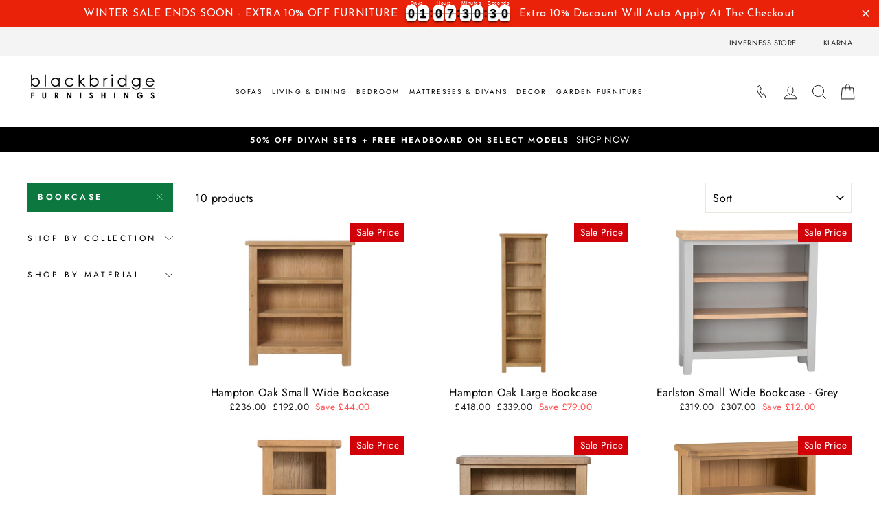

--- FILE ---
content_type: text/html; charset=utf-8
request_url: https://blackbridgefurnishings.co.uk/collections/living-room/shop-by-type_bookcase
body_size: 37806
content:
<!doctype html>
<html class="no-js" lang="en">
<head>
  <link rel="stylesheet" href="https://obscure-escarpment-2240.herokuapp.com/stylesheets/bcpo-front.css">
  <script>var bcpo_product=null;  var bcpo_cdn = "//blackbridgefurnishings.co.uk/cdn/shop/t/13/assets/bcpo_cdn?v=2163";var inventory_quantity = [];if(bcpo_product) { for (var i = 0; i < bcpo_product.variants.length; i += 1) { bcpo_product.variants[i].inventory_quantity = inventory_quantity[i]; }}window.bcpo = window.bcpo || {}; bcpo.cart = {"note":null,"attributes":{},"original_total_price":0,"total_price":0,"total_discount":0,"total_weight":0.0,"item_count":0,"items":[],"requires_shipping":false,"currency":"GBP","items_subtotal_price":0,"cart_level_discount_applications":[],"checkout_charge_amount":0};</script>

  <meta charset="utf-8">
  <meta http-equiv="X-UA-Compatible" content="IE=edge,chrome=1">
  <meta name="viewport" content="width=device-width,initial-scale=1">
  <meta name="theme-color" content="#0c773f">
  <link rel="canonical" href="https://blackbridgefurnishings.co.uk/collections/living-room/shop-by-type_bookcase">
  <meta name="format-detection" content="telephone=no"><link rel="shortcut icon" href="//blackbridgefurnishings.co.uk/cdn/shop/files/favicon_32x32.png?v=1613550695" type="image/png" />
  <title>Living &amp; Dining
 &ndash; Tagged &quot;Shop by Type_Bookcase&quot;&ndash; Blackbridge Furnishings
</title><meta property="og:site_name" content="Blackbridge Furnishings">
  <meta property="og:url" content="https://blackbridgefurnishings.co.uk/collections/living-room/shop-by-type_bookcase">
  <meta property="og:title" content="Living &amp; Dining">
  <meta property="og:type" content="website">
  <meta property="og:description" content="Blackbridge Furnishings provide quality oak furniture throughout Scotland and the UK. Choose from our range of living room, bedroom & dining room furniture."><meta property="og:image" content="http://blackbridgefurnishings.co.uk/cdn/shop/products/RAO-SWBC-1_1200x630.jpg?v=1734606730"><meta property="og:image" content="http://blackbridgefurnishings.co.uk/cdn/shop/products/RAO-LBC-2_c2664471-995d-4cfc-bd31-be27f83fd647_1200x630.jpg?v=1734606732"><meta property="og:image" content="http://blackbridgefurnishings.co.uk/cdn/shop/products/SmallWideBookcaseEA-SWB-G_01_1200x630.jpg?v=1734606060">
  <meta property="og:image:secure_url" content="https://blackbridgefurnishings.co.uk/cdn/shop/products/RAO-SWBC-1_1200x630.jpg?v=1734606730"><meta property="og:image:secure_url" content="https://blackbridgefurnishings.co.uk/cdn/shop/products/RAO-LBC-2_c2664471-995d-4cfc-bd31-be27f83fd647_1200x630.jpg?v=1734606732"><meta property="og:image:secure_url" content="https://blackbridgefurnishings.co.uk/cdn/shop/products/SmallWideBookcaseEA-SWB-G_01_1200x630.jpg?v=1734606060">
  <meta name="twitter:site" content="@">
  <meta name="twitter:card" content="summary_large_image">
  <meta name="twitter:title" content="Living &amp; Dining">
  <meta name="twitter:description" content="Blackbridge Furnishings provide quality oak furniture throughout Scotland and the UK. Choose from our range of living room, bedroom & dining room furniture.">


  <style data-shopify>
  @font-face {
  font-family: Jost;
  font-weight: 400;
  font-style: normal;
  src: url("//blackbridgefurnishings.co.uk/cdn/fonts/jost/jost_n4.d47a1b6347ce4a4c9f437608011273009d91f2b7.woff2") format("woff2"),
       url("//blackbridgefurnishings.co.uk/cdn/fonts/jost/jost_n4.791c46290e672b3f85c3d1c651ef2efa3819eadd.woff") format("woff");
}

  @font-face {
  font-family: Jost;
  font-weight: 400;
  font-style: normal;
  src: url("//blackbridgefurnishings.co.uk/cdn/fonts/jost/jost_n4.d47a1b6347ce4a4c9f437608011273009d91f2b7.woff2") format("woff2"),
       url("//blackbridgefurnishings.co.uk/cdn/fonts/jost/jost_n4.791c46290e672b3f85c3d1c651ef2efa3819eadd.woff") format("woff");
}


  @font-face {
  font-family: Jost;
  font-weight: 600;
  font-style: normal;
  src: url("//blackbridgefurnishings.co.uk/cdn/fonts/jost/jost_n6.ec1178db7a7515114a2d84e3dd680832b7af8b99.woff2") format("woff2"),
       url("//blackbridgefurnishings.co.uk/cdn/fonts/jost/jost_n6.b1178bb6bdd3979fef38e103a3816f6980aeaff9.woff") format("woff");
}

  @font-face {
  font-family: Jost;
  font-weight: 400;
  font-style: italic;
  src: url("//blackbridgefurnishings.co.uk/cdn/fonts/jost/jost_i4.b690098389649750ada222b9763d55796c5283a5.woff2") format("woff2"),
       url("//blackbridgefurnishings.co.uk/cdn/fonts/jost/jost_i4.fd766415a47e50b9e391ae7ec04e2ae25e7e28b0.woff") format("woff");
}

  @font-face {
  font-family: Jost;
  font-weight: 600;
  font-style: italic;
  src: url("//blackbridgefurnishings.co.uk/cdn/fonts/jost/jost_i6.9af7e5f39e3a108c08f24047a4276332d9d7b85e.woff2") format("woff2"),
       url("//blackbridgefurnishings.co.uk/cdn/fonts/jost/jost_i6.2bf310262638f998ed206777ce0b9a3b98b6fe92.woff") format("woff");
}

</style>


  <link rel="stylesheet" href="https://cdn.jsdelivr.net/npm/swiper@9/swiper-bundle.min.css"/>
  <script src="https://cdn.jsdelivr.net/npm/swiper@9/swiper-bundle.min.js"></script>
  <link href="//blackbridgefurnishings.co.uk/cdn/shop/t/13/assets/theme.scss.css?v=8305771085385883741760531832" rel="stylesheet" type="text/css" media="all" />

  <style data-shopify>
    .collection-item__title {
      font-size: 14.4px;
    }

    @media screen and (min-width: 769px) {
      .collection-item__title {
        font-size: 18px;
      }
    }
  </style>

  <script>
    document.documentElement.className = document.documentElement.className.replace('no-js', 'js');

    window.theme = window.theme || {};
    theme.strings = {
      addToCart: "Add to basket",
      soldOut: "Enquire about availability",
      unavailable: "Unavailable",
      stockLabel: "Only [count] items in stock!",
      willNotShipUntil: "Will not deliver until [date]",
      willBeInStockAfter: "Will be in stock after [date]",
      waitingForStock: "Inventory on the way",
      savePrice: "Save [saved_amount]",
      cartEmpty: "Your basket is currently empty.",
      cartTermsConfirmation: "You must agree with the terms and conditions of sales to check out"
    };
    theme.settings = {
      dynamicVariantsEnable: true,
      dynamicVariantType: "button",
      cartType: "page",
      currenciesEnabled: false,
      nativeMultiCurrency: 1 > 1 ? true : false,
      moneyFormat: "£{{amount}}",
      saveType: "dollar",
      recentlyViewedEnabled: false,
      predictiveSearch: true,
      predictiveSearchType: "product",
      inventoryThreshold: 10,
      quickView: false,
      themeName: 'Impulse',
      themeVersion: "2.5.2"
    };
  </script>

  
  
  <script>window.performance && window.performance.mark && window.performance.mark('shopify.content_for_header.start');</script><meta name="google-site-verification" content="6O2ZcJf1ht0k-GhOF53XF2Q9QIe6kWWUI3msaDg9vn8">
<meta name="facebook-domain-verification" content="sks8m35rk5tu4t3jwn5onhiyq2q893">
<meta id="shopify-digital-wallet" name="shopify-digital-wallet" content="/37047894151/digital_wallets/dialog">
<meta name="shopify-checkout-api-token" content="6495875b4f95803f0f2de8cb27ce61a2">
<meta id="in-context-paypal-metadata" data-shop-id="37047894151" data-venmo-supported="false" data-environment="production" data-locale="en_US" data-paypal-v4="true" data-currency="GBP">
<link rel="alternate" type="application/atom+xml" title="Feed" href="/collections/living-room/shop-by-type_bookcase.atom" />
<link rel="alternate" type="application/json+oembed" href="https://blackbridgefurnishings.co.uk/collections/living-room/shop-by-type_bookcase.oembed">
<script async="async" src="/checkouts/internal/preloads.js?locale=en-GB"></script>
<link rel="preconnect" href="https://shop.app" crossorigin="anonymous">
<script async="async" src="https://shop.app/checkouts/internal/preloads.js?locale=en-GB&shop_id=37047894151" crossorigin="anonymous"></script>
<script id="apple-pay-shop-capabilities" type="application/json">{"shopId":37047894151,"countryCode":"GB","currencyCode":"GBP","merchantCapabilities":["supports3DS"],"merchantId":"gid:\/\/shopify\/Shop\/37047894151","merchantName":"Blackbridge Furnishings","requiredBillingContactFields":["postalAddress","email","phone"],"requiredShippingContactFields":["postalAddress","email","phone"],"shippingType":"shipping","supportedNetworks":["visa","maestro","masterCard","discover","elo"],"total":{"type":"pending","label":"Blackbridge Furnishings","amount":"1.00"},"shopifyPaymentsEnabled":true,"supportsSubscriptions":true}</script>
<script id="shopify-features" type="application/json">{"accessToken":"6495875b4f95803f0f2de8cb27ce61a2","betas":["rich-media-storefront-analytics"],"domain":"blackbridgefurnishings.co.uk","predictiveSearch":true,"shopId":37047894151,"locale":"en"}</script>
<script>var Shopify = Shopify || {};
Shopify.shop = "blackbridge-furnishings.myshopify.com";
Shopify.locale = "en";
Shopify.currency = {"active":"GBP","rate":"1.0"};
Shopify.country = "GB";
Shopify.theme = {"name":"Blackbridge UPDATES","id":133331550395,"schema_name":"Impulse","schema_version":"2.5.2","theme_store_id":null,"role":"main"};
Shopify.theme.handle = "null";
Shopify.theme.style = {"id":null,"handle":null};
Shopify.cdnHost = "blackbridgefurnishings.co.uk/cdn";
Shopify.routes = Shopify.routes || {};
Shopify.routes.root = "/";</script>
<script type="module">!function(o){(o.Shopify=o.Shopify||{}).modules=!0}(window);</script>
<script>!function(o){function n(){var o=[];function n(){o.push(Array.prototype.slice.apply(arguments))}return n.q=o,n}var t=o.Shopify=o.Shopify||{};t.loadFeatures=n(),t.autoloadFeatures=n()}(window);</script>
<script>
  window.ShopifyPay = window.ShopifyPay || {};
  window.ShopifyPay.apiHost = "shop.app\/pay";
  window.ShopifyPay.redirectState = null;
</script>
<script id="shop-js-analytics" type="application/json">{"pageType":"collection"}</script>
<script defer="defer" async type="module" src="//blackbridgefurnishings.co.uk/cdn/shopifycloud/shop-js/modules/v2/client.init-shop-cart-sync_BN7fPSNr.en.esm.js"></script>
<script defer="defer" async type="module" src="//blackbridgefurnishings.co.uk/cdn/shopifycloud/shop-js/modules/v2/chunk.common_Cbph3Kss.esm.js"></script>
<script defer="defer" async type="module" src="//blackbridgefurnishings.co.uk/cdn/shopifycloud/shop-js/modules/v2/chunk.modal_DKumMAJ1.esm.js"></script>
<script type="module">
  await import("//blackbridgefurnishings.co.uk/cdn/shopifycloud/shop-js/modules/v2/client.init-shop-cart-sync_BN7fPSNr.en.esm.js");
await import("//blackbridgefurnishings.co.uk/cdn/shopifycloud/shop-js/modules/v2/chunk.common_Cbph3Kss.esm.js");
await import("//blackbridgefurnishings.co.uk/cdn/shopifycloud/shop-js/modules/v2/chunk.modal_DKumMAJ1.esm.js");

  window.Shopify.SignInWithShop?.initShopCartSync?.({"fedCMEnabled":true,"windoidEnabled":true});

</script>
<script>
  window.Shopify = window.Shopify || {};
  if (!window.Shopify.featureAssets) window.Shopify.featureAssets = {};
  window.Shopify.featureAssets['shop-js'] = {"shop-cart-sync":["modules/v2/client.shop-cart-sync_CJVUk8Jm.en.esm.js","modules/v2/chunk.common_Cbph3Kss.esm.js","modules/v2/chunk.modal_DKumMAJ1.esm.js"],"init-fed-cm":["modules/v2/client.init-fed-cm_7Fvt41F4.en.esm.js","modules/v2/chunk.common_Cbph3Kss.esm.js","modules/v2/chunk.modal_DKumMAJ1.esm.js"],"init-shop-email-lookup-coordinator":["modules/v2/client.init-shop-email-lookup-coordinator_Cc088_bR.en.esm.js","modules/v2/chunk.common_Cbph3Kss.esm.js","modules/v2/chunk.modal_DKumMAJ1.esm.js"],"init-windoid":["modules/v2/client.init-windoid_hPopwJRj.en.esm.js","modules/v2/chunk.common_Cbph3Kss.esm.js","modules/v2/chunk.modal_DKumMAJ1.esm.js"],"shop-button":["modules/v2/client.shop-button_B0jaPSNF.en.esm.js","modules/v2/chunk.common_Cbph3Kss.esm.js","modules/v2/chunk.modal_DKumMAJ1.esm.js"],"shop-cash-offers":["modules/v2/client.shop-cash-offers_DPIskqss.en.esm.js","modules/v2/chunk.common_Cbph3Kss.esm.js","modules/v2/chunk.modal_DKumMAJ1.esm.js"],"shop-toast-manager":["modules/v2/client.shop-toast-manager_CK7RT69O.en.esm.js","modules/v2/chunk.common_Cbph3Kss.esm.js","modules/v2/chunk.modal_DKumMAJ1.esm.js"],"init-shop-cart-sync":["modules/v2/client.init-shop-cart-sync_BN7fPSNr.en.esm.js","modules/v2/chunk.common_Cbph3Kss.esm.js","modules/v2/chunk.modal_DKumMAJ1.esm.js"],"init-customer-accounts-sign-up":["modules/v2/client.init-customer-accounts-sign-up_CfPf4CXf.en.esm.js","modules/v2/client.shop-login-button_DeIztwXF.en.esm.js","modules/v2/chunk.common_Cbph3Kss.esm.js","modules/v2/chunk.modal_DKumMAJ1.esm.js"],"pay-button":["modules/v2/client.pay-button_CgIwFSYN.en.esm.js","modules/v2/chunk.common_Cbph3Kss.esm.js","modules/v2/chunk.modal_DKumMAJ1.esm.js"],"init-customer-accounts":["modules/v2/client.init-customer-accounts_DQ3x16JI.en.esm.js","modules/v2/client.shop-login-button_DeIztwXF.en.esm.js","modules/v2/chunk.common_Cbph3Kss.esm.js","modules/v2/chunk.modal_DKumMAJ1.esm.js"],"avatar":["modules/v2/client.avatar_BTnouDA3.en.esm.js"],"init-shop-for-new-customer-accounts":["modules/v2/client.init-shop-for-new-customer-accounts_CsZy_esa.en.esm.js","modules/v2/client.shop-login-button_DeIztwXF.en.esm.js","modules/v2/chunk.common_Cbph3Kss.esm.js","modules/v2/chunk.modal_DKumMAJ1.esm.js"],"shop-follow-button":["modules/v2/client.shop-follow-button_BRMJjgGd.en.esm.js","modules/v2/chunk.common_Cbph3Kss.esm.js","modules/v2/chunk.modal_DKumMAJ1.esm.js"],"checkout-modal":["modules/v2/client.checkout-modal_B9Drz_yf.en.esm.js","modules/v2/chunk.common_Cbph3Kss.esm.js","modules/v2/chunk.modal_DKumMAJ1.esm.js"],"shop-login-button":["modules/v2/client.shop-login-button_DeIztwXF.en.esm.js","modules/v2/chunk.common_Cbph3Kss.esm.js","modules/v2/chunk.modal_DKumMAJ1.esm.js"],"lead-capture":["modules/v2/client.lead-capture_DXYzFM3R.en.esm.js","modules/v2/chunk.common_Cbph3Kss.esm.js","modules/v2/chunk.modal_DKumMAJ1.esm.js"],"shop-login":["modules/v2/client.shop-login_CA5pJqmO.en.esm.js","modules/v2/chunk.common_Cbph3Kss.esm.js","modules/v2/chunk.modal_DKumMAJ1.esm.js"],"payment-terms":["modules/v2/client.payment-terms_BxzfvcZJ.en.esm.js","modules/v2/chunk.common_Cbph3Kss.esm.js","modules/v2/chunk.modal_DKumMAJ1.esm.js"]};
</script>
<script>(function() {
  var isLoaded = false;
  function asyncLoad() {
    if (isLoaded) return;
    isLoaded = true;
    var urls = ["https:\/\/cookiebar.hulkapps.com\/hulk_cookie_bar.js?shop=blackbridge-furnishings.myshopify.com","https:\/\/ecommplugins-scripts.trustpilot.com\/v2.1\/js\/header.min.js?settings=eyJrZXkiOiI2M0RFdmdKMVZvVFVWSm1EIiwicyI6Im5vbmUifQ==\u0026shop=blackbridge-furnishings.myshopify.com","https:\/\/ecommplugins-trustboxsettings.trustpilot.com\/blackbridge-furnishings.myshopify.com.js?settings=1645627653660\u0026shop=blackbridge-furnishings.myshopify.com","https:\/\/widget.trustpilot.com\/bootstrap\/v5\/tp.widget.sync.bootstrap.min.js?shop=blackbridge-furnishings.myshopify.com","https:\/\/cdn.shopify.com\/s\/files\/1\/0457\/2220\/6365\/files\/pushdaddy_v60_test.js?shop=blackbridge-furnishings.myshopify.com","https:\/\/cdn.shopify.com\/s\/files\/1\/0033\/3538\/9233\/files\/pushdaddy_a2.js?shop=blackbridge-furnishings.myshopify.com","https:\/\/s3.eu-west-1.amazonaws.com\/production-klarna-il-shopify-osm\/a6c5e37d3b587ca7438f15aa90b429b47085a035\/blackbridge-furnishings.myshopify.com-1708615746994.js?shop=blackbridge-furnishings.myshopify.com","https:\/\/cdn.shopify.com\/s\/files\/1\/0033\/3538\/9233\/files\/pushdaddy_a7_livechat1_new2.js?v=1707659950\u0026shop=blackbridge-furnishings.myshopify.com","https:\/\/cdn.hextom.com\/js\/eventpromotionbar.js?shop=blackbridge-furnishings.myshopify.com"];
    for (var i = 0; i < urls.length; i++) {
      var s = document.createElement('script');
      s.type = 'text/javascript';
      s.async = true;
      s.src = urls[i];
      var x = document.getElementsByTagName('script')[0];
      x.parentNode.insertBefore(s, x);
    }
  };
  if(window.attachEvent) {
    window.attachEvent('onload', asyncLoad);
  } else {
    window.addEventListener('load', asyncLoad, false);
  }
})();</script>
<script id="__st">var __st={"a":37047894151,"offset":0,"reqid":"55e27fe6-66ab-43d1-bb5d-c62611aa0b8c-1769876902","pageurl":"blackbridgefurnishings.co.uk\/collections\/living-room\/shop-by-type_bookcase","u":"9ec6d7cb98c5","p":"collection","rtyp":"collection","rid":181249474695};</script>
<script>window.ShopifyPaypalV4VisibilityTracking = true;</script>
<script id="captcha-bootstrap">!function(){'use strict';const t='contact',e='account',n='new_comment',o=[[t,t],['blogs',n],['comments',n],[t,'customer']],c=[[e,'customer_login'],[e,'guest_login'],[e,'recover_customer_password'],[e,'create_customer']],r=t=>t.map((([t,e])=>`form[action*='/${t}']:not([data-nocaptcha='true']) input[name='form_type'][value='${e}']`)).join(','),a=t=>()=>t?[...document.querySelectorAll(t)].map((t=>t.form)):[];function s(){const t=[...o],e=r(t);return a(e)}const i='password',u='form_key',d=['recaptcha-v3-token','g-recaptcha-response','h-captcha-response',i],f=()=>{try{return window.sessionStorage}catch{return}},m='__shopify_v',_=t=>t.elements[u];function p(t,e,n=!1){try{const o=window.sessionStorage,c=JSON.parse(o.getItem(e)),{data:r}=function(t){const{data:e,action:n}=t;return t[m]||n?{data:e,action:n}:{data:t,action:n}}(c);for(const[e,n]of Object.entries(r))t.elements[e]&&(t.elements[e].value=n);n&&o.removeItem(e)}catch(o){console.error('form repopulation failed',{error:o})}}const l='form_type',E='cptcha';function T(t){t.dataset[E]=!0}const w=window,h=w.document,L='Shopify',v='ce_forms',y='captcha';let A=!1;((t,e)=>{const n=(g='f06e6c50-85a8-45c8-87d0-21a2b65856fe',I='https://cdn.shopify.com/shopifycloud/storefront-forms-hcaptcha/ce_storefront_forms_captcha_hcaptcha.v1.5.2.iife.js',D={infoText:'Protected by hCaptcha',privacyText:'Privacy',termsText:'Terms'},(t,e,n)=>{const o=w[L][v],c=o.bindForm;if(c)return c(t,g,e,D).then(n);var r;o.q.push([[t,g,e,D],n]),r=I,A||(h.body.append(Object.assign(h.createElement('script'),{id:'captcha-provider',async:!0,src:r})),A=!0)});var g,I,D;w[L]=w[L]||{},w[L][v]=w[L][v]||{},w[L][v].q=[],w[L][y]=w[L][y]||{},w[L][y].protect=function(t,e){n(t,void 0,e),T(t)},Object.freeze(w[L][y]),function(t,e,n,w,h,L){const[v,y,A,g]=function(t,e,n){const i=e?o:[],u=t?c:[],d=[...i,...u],f=r(d),m=r(i),_=r(d.filter((([t,e])=>n.includes(e))));return[a(f),a(m),a(_),s()]}(w,h,L),I=t=>{const e=t.target;return e instanceof HTMLFormElement?e:e&&e.form},D=t=>v().includes(t);t.addEventListener('submit',(t=>{const e=I(t);if(!e)return;const n=D(e)&&!e.dataset.hcaptchaBound&&!e.dataset.recaptchaBound,o=_(e),c=g().includes(e)&&(!o||!o.value);(n||c)&&t.preventDefault(),c&&!n&&(function(t){try{if(!f())return;!function(t){const e=f();if(!e)return;const n=_(t);if(!n)return;const o=n.value;o&&e.removeItem(o)}(t);const e=Array.from(Array(32),(()=>Math.random().toString(36)[2])).join('');!function(t,e){_(t)||t.append(Object.assign(document.createElement('input'),{type:'hidden',name:u})),t.elements[u].value=e}(t,e),function(t,e){const n=f();if(!n)return;const o=[...t.querySelectorAll(`input[type='${i}']`)].map((({name:t})=>t)),c=[...d,...o],r={};for(const[a,s]of new FormData(t).entries())c.includes(a)||(r[a]=s);n.setItem(e,JSON.stringify({[m]:1,action:t.action,data:r}))}(t,e)}catch(e){console.error('failed to persist form',e)}}(e),e.submit())}));const S=(t,e)=>{t&&!t.dataset[E]&&(n(t,e.some((e=>e===t))),T(t))};for(const o of['focusin','change'])t.addEventListener(o,(t=>{const e=I(t);D(e)&&S(e,y())}));const B=e.get('form_key'),M=e.get(l),P=B&&M;t.addEventListener('DOMContentLoaded',(()=>{const t=y();if(P)for(const e of t)e.elements[l].value===M&&p(e,B);[...new Set([...A(),...v().filter((t=>'true'===t.dataset.shopifyCaptcha))])].forEach((e=>S(e,t)))}))}(h,new URLSearchParams(w.location.search),n,t,e,['guest_login'])})(!0,!0)}();</script>
<script integrity="sha256-4kQ18oKyAcykRKYeNunJcIwy7WH5gtpwJnB7kiuLZ1E=" data-source-attribution="shopify.loadfeatures" defer="defer" src="//blackbridgefurnishings.co.uk/cdn/shopifycloud/storefront/assets/storefront/load_feature-a0a9edcb.js" crossorigin="anonymous"></script>
<script crossorigin="anonymous" defer="defer" src="//blackbridgefurnishings.co.uk/cdn/shopifycloud/storefront/assets/shopify_pay/storefront-65b4c6d7.js?v=20250812"></script>
<script data-source-attribution="shopify.dynamic_checkout.dynamic.init">var Shopify=Shopify||{};Shopify.PaymentButton=Shopify.PaymentButton||{isStorefrontPortableWallets:!0,init:function(){window.Shopify.PaymentButton.init=function(){};var t=document.createElement("script");t.src="https://blackbridgefurnishings.co.uk/cdn/shopifycloud/portable-wallets/latest/portable-wallets.en.js",t.type="module",document.head.appendChild(t)}};
</script>
<script data-source-attribution="shopify.dynamic_checkout.buyer_consent">
  function portableWalletsHideBuyerConsent(e){var t=document.getElementById("shopify-buyer-consent"),n=document.getElementById("shopify-subscription-policy-button");t&&n&&(t.classList.add("hidden"),t.setAttribute("aria-hidden","true"),n.removeEventListener("click",e))}function portableWalletsShowBuyerConsent(e){var t=document.getElementById("shopify-buyer-consent"),n=document.getElementById("shopify-subscription-policy-button");t&&n&&(t.classList.remove("hidden"),t.removeAttribute("aria-hidden"),n.addEventListener("click",e))}window.Shopify?.PaymentButton&&(window.Shopify.PaymentButton.hideBuyerConsent=portableWalletsHideBuyerConsent,window.Shopify.PaymentButton.showBuyerConsent=portableWalletsShowBuyerConsent);
</script>
<script data-source-attribution="shopify.dynamic_checkout.cart.bootstrap">document.addEventListener("DOMContentLoaded",(function(){function t(){return document.querySelector("shopify-accelerated-checkout-cart, shopify-accelerated-checkout")}if(t())Shopify.PaymentButton.init();else{new MutationObserver((function(e,n){t()&&(Shopify.PaymentButton.init(),n.disconnect())})).observe(document.body,{childList:!0,subtree:!0})}}));
</script>
<link id="shopify-accelerated-checkout-styles" rel="stylesheet" media="screen" href="https://blackbridgefurnishings.co.uk/cdn/shopifycloud/portable-wallets/latest/accelerated-checkout-backwards-compat.css" crossorigin="anonymous">
<style id="shopify-accelerated-checkout-cart">
        #shopify-buyer-consent {
  margin-top: 1em;
  display: inline-block;
  width: 100%;
}

#shopify-buyer-consent.hidden {
  display: none;
}

#shopify-subscription-policy-button {
  background: none;
  border: none;
  padding: 0;
  text-decoration: underline;
  font-size: inherit;
  cursor: pointer;
}

#shopify-subscription-policy-button::before {
  box-shadow: none;
}

      </style>

<script>window.performance && window.performance.mark && window.performance.mark('shopify.content_for_header.end');</script>
<script type="text/javascript">window.moneyFormat = "£{{amount}}";
    window.shopCurrency = "GBP";
    window.assetsUrl = '//blackbridgefurnishings.co.uk/cdn/shop/t/13/assets/';
  </script>
  <link href="//blackbridgefurnishings.co.uk/cdn/shop/t/13/assets/globo.alsobought.css?v=172072883327877894001687429450" rel="stylesheet" type="text/css" media="all" />  <script src="//blackbridgefurnishings.co.uk/cdn/shop/t/13/assets/globo.alsobought.js?v=124411690724506392081687429450" data-instant-track type="text/javascript"></script>
  <script data-instant-track>
    var globoAlsoBought = new globoAlsoBought({
      apiUrl: "https://related-products.globosoftware.net/v2/public/api",
      shop: "blackbridge-furnishings.myshopify.com",
      domain: "blackbridgefurnishings.co.uk",
      view_name: 'globo.related',
      cart_properties_name: 'utm_source',
      cart_properties_value: 'globoRelatedProducts',
      manualRecommendations: {},
      discount: false,
      redirect: true,
      exclude_tags: [],
      carousel_items: 6,
      carousel_autoplay: false,
      productBoughtTogether: {
        enable: false,
        limit: 40,
        random: false,
        template: 1,
        thisItem: true,
        conditions: ["vendor"]
      },
      productRelated: {
        enable: true,
        limit: 63,
        random: false,
        template: 1,
        thisItem: false,
        conditions: ["vendor"]
      },
      cart: {
        enable: false,
        limit: 63,
        random: false,
        template: 1,
        conditions: ["tags","global"],
        products: []
      },no_image_url: "https://cdn.shopify.com/s/images/admin/no-image-large.gif"
    });
  </script>
  

  <script src="//blackbridgefurnishings.co.uk/cdn/shop/t/13/assets/vendor-scripts-v5.js" defer="defer"></script>

  

  <script src="//blackbridgefurnishings.co.uk/cdn/shop/t/13/assets/theme.js?v=180878872874922793001687429485" defer="defer"></script><!-- Zapiet | Store Pickup + Delivery -->


<style type="text/css">
.mfp-bg{z-index:999999998;overflow:hidden;background:#0b0b0b;opacity:.8}.mfp-bg,.mfp-wrap{top:0;left:0;width:100%;height:100%;position:fixed}.mfp-wrap{z-index:999999999;outline:0!important;-webkit-backface-visibility:hidden}.mfp-container{text-align:center;position:absolute;width:100%;height:100%;left:0;top:0;padding:0 8px;-webkit-box-sizing:border-box;box-sizing:border-box}.mfp-container:before{content:"";display:inline-block;height:100%;vertical-align:middle}.mfp-align-top .mfp-container:before{display:none}.mfp-content{position:relative;display:inline-block;vertical-align:middle;margin:0 auto;text-align:left;z-index:1045}.mfp-ajax-holder .mfp-content,.mfp-inline-holder .mfp-content{width:100%;cursor:auto}.mfp-ajax-cur{cursor:progress}.mfp-zoom-out-cur,.mfp-zoom-out-cur .mfp-image-holder .mfp-close{cursor:-webkit-zoom-out;cursor:zoom-out}.mfp-zoom{cursor:pointer;cursor:-webkit-zoom-in;cursor:zoom-in}.mfp-auto-cursor .mfp-content{cursor:auto}.mfp-arrow,.mfp-close,.mfp-counter,.mfp-preloader{-webkit-user-select:none;-moz-user-select:none;-ms-user-select:none;user-select:none}.mfp-loading.mfp-figure{display:none}.mfp-hide{display:none!important}.mfp-preloader{color:#ccc;position:absolute;top:50%;width:auto;text-align:center;margin-top:-.8em;left:8px;right:8px;z-index:1044}.mfp-preloader a{color:#ccc}.mfp-preloader a:hover{color:#fff}.mfp-s-error .mfp-content,.mfp-s-ready .mfp-preloader{display:none}button.mfp-arrow,button.mfp-close{overflow:visible;cursor:pointer;background:0 0;border:0;-webkit-appearance:none;display:block;outline:0;padding:0;z-index:1046;-webkit-box-shadow:none;box-shadow:none;-ms-touch-action:manipulation;touch-action:manipulation}button::-moz-focus-inner{padding:0;border:0}.mfp-close{width:44px;height:44px;line-height:44px;position:absolute;right:0;top:0;text-decoration:none;text-align:center;opacity:.65;padding:0 0 18px 10px;color:#fff;font-style:normal;font-size:28px;font-family:Arial,Baskerville,monospace}.mfp-close:focus,.mfp-close:hover{opacity:1}.mfp-close:active{top:1px}.mfp-close-btn-in .mfp-close{color:#333}@media (max-width:900px){.mfp-container{padding-left:6px;padding-right:6px}}.picker,.picker__holder{width:100%;position:absolute}.picker{font-size:16px;text-align:left;line-height:1.2;color:#000;z-index:10000;-webkit-user-select:none;-moz-user-select:none;-ms-user-select:none;user-select:none}.picker__input{cursor:default}.picker__input.picker__input--active{border-color:#0089ec}.picker__holder{overflow-y:auto;-webkit-overflow-scrolling:touch;background:#fff;border:1px solid #aaa;border-top-width:0;border-bottom-width:0;border-radius:0 0 5px 5px;-webkit-box-sizing:border-box;box-sizing:border-box;min-width:176px;max-width:466px;max-height:0;-moz-opacity:0;opacity:0;-webkit-transform:translateY(-1em) perspective(600px) rotateX(10deg);transform:translateY(-1em) perspective(600px) rotateX(10deg);transition:-webkit-transform .15s ease-out,opacity .15s ease-out,max-height 0s .15s,border-width 0s .15s;-webkit-transition:opacity .15s ease-out,max-height 0s .15s,border-width 0s .15s,-webkit-transform .15s ease-out;transition:opacity .15s ease-out,max-height 0s .15s,border-width 0s .15s,-webkit-transform .15s ease-out;transition:transform .15s ease-out,opacity .15s ease-out,max-height 0s .15s,border-width 0s .15s;transition:transform .15s ease-out,opacity .15s ease-out,max-height 0s .15s,border-width 0s .15s,-webkit-transform .15s ease-out}
.picker__frame{padding:1px}.picker__wrap{margin:-1px}.picker--opened .picker__holder{max-height:25em;-moz-opacity:1;opacity:1;border-top-width:1px;border-bottom-width:1px;-webkit-transform:translateY(0) perspective(600px) rotateX(0);transform:translateY(0) perspective(600px) rotateX(0);transition:-webkit-transform .15s ease-out,opacity .15s ease-out,max-height 0s,border-width 0s;-webkit-transition:opacity .15s ease-out,max-height 0s,border-width 0s,-webkit-transform .15s ease-out;transition:opacity .15s ease-out,max-height 0s,border-width 0s,-webkit-transform .15s ease-out;transition:transform .15s ease-out,opacity .15s ease-out,max-height 0s,border-width 0s;transition:transform .15s ease-out,opacity .15s ease-out,max-height 0s,border-width 0s,-webkit-transform .15s ease-out;-webkit-box-shadow:0 6px 18px 1px rgba(0,0,0,.12);box-shadow:0 6px 18px 1px rgba(0,0,0,.12)}.picker__footer,.picker__header,.picker__table{text-align:center}.picker__day--highlighted,.picker__select--month:focus,.picker__select--year:focus{border-color:#0089ec}.picker__box{padding:0 1em}.picker__header{position:relative;margin-top:.75em}.picker__month,.picker__year{font-weight:500;display:inline-block;margin-left:.25em;margin-right:.25em}.picker__year{color:#999;font-size:.8em;font-style:italic}.picker__select--month,.picker__select--year{border:1px solid #b7b7b7;height:2em;padding:.5em;margin-left:.25em;margin-right:.25em}.picker__select--month{width:35%}.picker__select--year{width:22.5%}.picker__nav--next,.picker__nav--prev{position:absolute;padding:.5em 1.25em;width:1em;height:1em;-webkit-box-sizing:content-box;box-sizing:content-box;top:-.25em}.picker__nav--prev{left:-1em;padding-right:1.25em}.picker__nav--next{right:-1em;padding-left:1.25em}@media (min-width:24.5em){.picker__select--month,.picker__select--year{margin-top:-.5em}.picker__nav--next,.picker__nav--prev{top:-.33em}.picker__nav--prev{padding-right:1.5em}.picker__nav--next{padding-left:1.5em}}.picker__nav--next:before,.picker__nav--prev:before{content:" ";border-top:.5em solid transparent;border-bottom:.5em solid transparent;border-right:.75em solid #000;width:0;height:0;display:block;margin:0 auto}.picker__nav--next:before{border-right:0;border-left:.75em solid #000}.picker__nav--next:hover,.picker__nav--prev:hover{cursor:pointer;color:#000;background:#b1dcfb}.picker__nav--disabled,.picker__nav--disabled:before,.picker__nav--disabled:before:hover,.picker__nav--disabled:hover{cursor:default;background:0 0;border-right-color:#f5f5f5;border-left-color:#f5f5f5}.picker--focused .picker__day--highlighted,.picker__day--highlighted:hover,.picker__day--infocus:hover,.picker__day--outfocus:hover{color:#000;cursor:pointer;background:#b1dcfb}.picker__table{border-collapse:collapse;border-spacing:0;table-layout:fixed;font-size:inherit;width:100%;margin-top:.75em;margin-bottom:.5em}@media (min-height:33.875em){.picker__table{margin-bottom:.75em}}.picker__table td{margin:0;padding:0}.picker__weekday{width:14.285714286%;font-size:.75em;padding-bottom:.25em;color:#999;font-weight:500}@media (min-height:33.875em){.picker__weekday{padding-bottom:.5em}}.picker__day{padding:.3125em 0;font-weight:200;border:1px solid transparent}.picker__day--today{position:relative}.picker__day--today:before{content:" ";position:absolute;top:2px;right:2px;width:0;height:0;border-top:.5em solid #0059bc;border-left:.5em solid transparent}.picker__day--disabled:before{border-top-color:#aaa}.picker__day--outfocus{color:#ddd}.picker--focused .picker__day--selected,.picker__day--selected,.picker__day--selected:hover{background:#0089ec;color:#fff}.picker--focused .picker__day--disabled,.picker__day--disabled,.picker__day--disabled:hover{background:#f5f5f5;border-color:#f5f5f5;color:#ddd;cursor:default}.picker__day--highlighted.picker__day--disabled,.picker__day--highlighted.picker__day--disabled:hover{background:#bbb}.picker__button--clear,.picker__button--close,.picker__button--today{border:1px solid #fff;background:#fff;font-size:.8em;padding:.66em 0;font-weight:700;width:33%;display:inline-block;vertical-align:bottom}.picker__button--clear:hover,.picker__button--close:hover,.picker__button--today:hover{cursor:pointer;color:#000;background:#b1dcfb;border-bottom-color:#b1dcfb}.picker__button--clear:focus,.picker__button--close:focus,.picker__button--today:focus{background:#b1dcfb;border-color:#0089ec;outline:0}.picker__button--clear:before,.picker__button--close:before,.picker__button--today:before{position:relative;display:inline-block;height:0}.picker__button--clear:before,.picker__button--today:before{content:" ";margin-right:.45em}.picker__button--today:before{top:-.05em;width:0;border-top:.66em solid #0059bc;border-left:.66em solid transparent}.picker__button--clear:before{top:-.25em;width:.66em;border-top:3px solid #e20}.picker__button--close:before{content:"\D7";top:-.1em;vertical-align:top;font-size:1.1em;margin-right:.35em;color:#777}.picker__button--today[disabled],.picker__button--today[disabled]:hover{background:#f5f5f5;border-color:#f5f5f5;color:#ddd;cursor:default}.picker__button--today[disabled]:before{border-top-color:#aaa}.picker--focused .picker__list-item--highlighted,.picker__list-item--highlighted:hover,.picker__list-item:hover{background:#b1dcfb;cursor:pointer;color:#000}.picker__list{list-style:none;padding:.75em 0 4.2em;margin:0}.picker__list-item{border-bottom:1px solid #ddd;border-top:1px solid #ddd;margin-bottom:-1px;position:relative;background:#fff;padding:.75em 1.25em}@media (min-height:46.75em){.picker__list-item{padding:.5em 1em}}.picker__list-item--highlighted,.picker__list-item:hover{border-color:#0089ec;z-index:10}.picker--focused .picker__list-item--selected,.picker__list-item--selected,.picker__list-item--selected:hover{background:#0089ec;color:#fff;z-index:10}.picker--focused .picker__list-item--disabled,.picker__list-item--disabled,.picker__list-item--disabled:hover{background:#f5f5f5;color:#ddd;cursor:default;border-color:#ddd;z-index:auto}.picker--time .picker__button--clear{display:block;width:80%;margin:1em auto 0;padding:1em 1.25em;background:0 0;border:0;font-weight:500;font-size:.67em;text-align:center;text-transform:uppercase;color:#666}.picker--time .picker__button--clear:focus,.picker--time .picker__button--clear:hover{background:#e20;border-color:#e20;cursor:pointer;color:#fff;outline:0}.picker--time .picker__button--clear:before{top:-.25em;color:#666;font-size:1.25em;font-weight:700}.picker--time .picker__button--clear:focus:before,.picker--time .picker__button--clear:hover:before{color:#fff;border-color:#fff}.picker--time{min-width:256px;max-width:320px}.picker--time .picker__holder{background:#f2f2f2}@media (min-height:40.125em){.picker--time .picker__holder{font-size:.875em}}.picker--time .picker__box{padding:0;position:relative}#storePickupApp{display:-webkit-box;display:-ms-flexbox;display:flex;-webkit-box-orient:vertical;-webkit-box-direction:normal;-ms-flex-direction:column;flex-direction:column;margin-bottom:1rem;margin-top:1rem;text-align:left}#storePickupApp tr{display:table-row}#storePickupApp tr td{display:table-cell}#storePickupApp .filterByRegion select{width:100%}#storePickupApp .row{display:block}#storePickupApp .picker__weekday{padding:1em!important}#storePickupApp input[type=text]{-webkit-box-flex:1;-ms-flex-positive:1;flex-grow:1;padding:.7em 1em;border:1px solid #dadada;-webkit-box-shadow:inset 0 1px 3px #ddd;box-shadow:inset 0 1px 3px #ddd;-webkit-box-sizing:border-box;box-sizing:border-box;border-radius:4px;width:100%;margin-bottom:0;font-size:.9em;line-height:1em;height:inherit}#storePickupApp p{padding:0;margin:10px 0;font-size:.9em}#storePickupApp .pickupPagination{padding:0;margin:1em 0 0;font-size:.9em;display:-webkit-box;display:-ms-flexbox;display:flex;-webkit-box-align:center;-ms-flex-align:center;align-items:center;-webkit-box-pack:center;-ms-flex-pack:center;justify-content:center}#storePickupApp .pickupPagination li{margin-right:.4em;border:1px solid #dadada;border-radius:4px;display:-webkit-box;display:-ms-flexbox;display:flex}#storePickupApp .pickupPagination li a{padding:.5em 1em}#storePickupApp .pickupPagination li.active{background:#eee}#storePickupApp .pickupPagination li:hover{border-color:#c1c1c1}#storePickupApp .checkoutMethodsContainer{display:-webkit-box;display:-ms-flexbox;display:flex;-webkit-box-align:center;-ms-flex-align:center;align-items:center;-webkit-box-flex:1;-ms-flex-positive:1;flex-grow:1;-ms-flex-wrap:nowrap;flex-wrap:nowrap;-webkit-box-align:stretch;-ms-flex-align:stretch;align-items:stretch}#storePickupApp .checkoutMethodsContainer.inline{-webkit-box-orient:vertical;-webkit-box-direction:normal;-ms-flex-direction:column;flex-direction:column}#storePickupApp .checkoutMethodsContainer.inline,#storePickupApp .checkoutMethodsContainer.inline .checkoutMethod{display:-webkit-box;display:-ms-flexbox;display:flex}#storePickupApp .checkoutMethodsContainer.default .checkoutMethod{-webkit-box-flex:1;-ms-flex:1;flex:1;-webkit-box-orient:vertical;-webkit-box-direction:normal;-ms-flex-direction:column;flex-direction:column;-webkit-box-pack:center;-ms-flex-pack:center;justify-content:center;-webkit-box-align:center;-ms-flex-align:center;align-items:center;display:-webkit-box;display:-ms-flexbox;display:flex;margin-right:.5em;border:1px solid #dadada;border-radius:5px;padding:1em}#storePickupApp .checkoutMethodsContainer.default .checkoutMethod:last-child{margin-right:0}#storePickupApp .checkoutMethodsContainer.default .checkoutMethod:hover{cursor:pointer;border-color:#c1c1c1}#storePickupApp .checkoutMethodsContainer.default .checkoutMethod.active{background:#eee}#storePickupApp .checkoutMethodsContainer.default .checkoutMethod .checkoutMethodImage{display:-webkit-box;display:-ms-flexbox;display:flex;-webkit-box-align:center;-ms-flex-align:center;align-items:center;-webkit-box-pack:center;-ms-flex-pack:center;justify-content:center;padding-bottom:.5em}#storePickupApp .checkoutMethodsContainer.default .checkoutMethod .checkoutMethodImage img{max-height:26px}#storePickupApp .checkoutMethodsContainer.default .checkoutMethod .checkoutMethodName{text-align:center;line-height:1em;font-size:.9em}#storePickupApp .checkoutMethodsContainer.custom .checkoutMethod{-webkit-box-flex:1;-ms-flex:1;flex:1;-webkit-box-orient:vertical;-webkit-box-direction:normal;-ms-flex-direction:column;flex-direction:column;-webkit-box-pack:center;-ms-flex-pack:center;justify-content:center;-webkit-box-align:center;-ms-flex-align:center;align-items:center;display:-webkit-box;display:-ms-flexbox;display:flex;margin-right:.5em}#storePickupApp .checkoutMethodsContainer.custom .checkoutMethod:last-child{margin-right:0}#storePickupApp .checkoutMethodsContainer.custom .checkoutMethod .checkoutMethodImage{display:-webkit-box;display:-ms-flexbox;display:flex;-webkit-box-align:center;-ms-flex-align:center;align-items:center;-webkit-box-pack:center;-ms-flex-pack:center;justify-content:center}#storePickupApp .checkoutMethodContainer.pickup #searchBlock{margin-top:1em}#storePickupApp .checkoutMethodContainer .inputWithButton{display:-webkit-box;display:-ms-flexbox;display:flex;margin-bottom:1em;position:relative}#storePickupApp .checkoutMethodContainer .inputWithButton input[type=text]{-webkit-box-flex:1;-ms-flex:1;flex:1;border-right:0;margin:0;max-width:inherit;border-radius:4px 0 0 4px;line-height:1em}#storePickupApp .checkoutMethodContainer .inputWithButton .button{display:-webkit-box;display:-ms-flexbox;display:flex;-webkit-box-align:center;-ms-flex-align:center;align-items:center;-webkit-box-pack:center;-ms-flex-pack:center;justify-content:center;background:#eee;border:none;border:1px solid #dadada;border-radius:0 4px 4px 0;font-size:1.2em;padding:0 .6em;margin:0;width:inherit}#storePickupApp .checkoutMethodContainer .inputWithButton .button:hover{cursor:pointer}#storePickupApp .checkoutMethodContainer .inputWithButton .button .fa{color:#000}#storePickupApp .checkoutMethodContainer .locations{border:1px solid #dadada;border-radius:4px;margin-top:.5em;max-height:240px;overflow-y:auto}#storePickupApp .checkoutMethodContainer .locations .location{padding:1em;display:-webkit-box;display:-ms-flexbox;display:flex;line-height:1.2em;border-bottom:1px solid #f3f3f3;margin-bottom:0;-webkit-box-align:start;-ms-flex-align:start;align-items:flex-start}#storePickupApp .checkoutMethodContainer .locations .location input[type=radio]{margin-top:.2em;margin-right:.7em;height:inherit}#storePickupApp .checkoutMethodContainer .locations .location:last-child{border-bottom:none}#storePickupApp .checkoutMethodContainer .locations .location.active{background:#eee}#storePickupApp .checkoutMethodContainer .locations .location .block{display:-webkit-box;display:-ms-flexbox;display:flex;-webkit-box-orient:vertical;-webkit-box-direction:normal;-ms-flex-direction:column;flex-direction:column;font-size:.9em}#storePickupApp .checkoutMethodContainer .locations .location .block .company_name{display:-webkit-box;display:-ms-flexbox;display:flex;margin-bottom:.3em}#storePickupApp .checkoutMethodContainer .locations .location .block .moreInformationLink{margin-top:.3em}#storePickupApp .checkoutMethodContainer .picker__holder{bottom:-39px}#storePickupApp .checkoutMethodContainer .picker__list{padding:0;display:block}#storePickupApp .checkoutMethodContainer.delivery .inputWithButton,#storePickupApp .checkoutMethodContainer.shipping .inputWithButton{margin-bottom:0}#storePickupApp .checkoutMethodContainer .picker__list-item,#storePickupApp .checkoutMethodContainer .picker__list-item:first-child,#storePickupApp .checkoutMethodContainer .picker__list-item:nth-child(0),#storePickupApp .checkoutMethodContainer .picker__list-item:nth-child(2),#storePickupApp .checkoutMethodContainer .picker__list-item:nth-child(3),#storePickupApp .checkoutMethodContainer .picker__list-item:nth-child(4),#storePickupApp .checkoutMethodContainer .picker__list-item:nth-child(5){width:100%;display:block;padding:1em}#storePickupApp .checkoutMethodContainer.pickup .datePicker{margin-top:1em;margin-bottom:0}#storePickupApp .checkoutMethodContainer.delivery .picker--time .picker__list-item--disabled{display:none}#storePickupApp .spinnerContainer{padding:.5em 0;display:-webkit-box;display:-ms-flexbox;display:flex;-webkit-box-pack:center;-ms-flex-pack:center;justify-content:center;font-size:1.5em}#storePickupApp .error,#storePickupApp .error p{color:#c00}#storePickupApp .picker{left:0}.drawer__cart #storePickupApp .checkoutMethod .checkoutMethodImage img{-webkit-filter:invert(1);filter:invert(1)}.drawer__cart #storePickupApp .checkoutMethod.active{color:#222323}.drawer__cart #storePickupApp .checkoutMethod.active img{-webkit-filter:invert(0);filter:invert(0)}.drawer__cart #storePickupApp .inputWithButton .button,.drawer__cart #storePickupApp .locations .location .block,.drawer__cart #storePickupApp .locations .location a{color:#222323}.zapietModal{color:#333;width:auto;padding:20px;margin:20px auto}.zapietModal,.zapietModal.moreInformation{position:relative;background:#fff;max-width:500px}.zapietModal.moreInformation{margin:0 auto;border:1px solid #fff;border-radius:4px;padding:1em}.zapietModal.moreInformation h2{margin-bottom:.4em;font-size:1.5em}.zapietModal.moreInformation .mfp-close-btn-in .mfp-close{margin:0}.zapietModal.moreInformation table{margin-bottom:0;width:100%}.zapietModal.moreInformation .address{line-height:1.4em;padding-bottom:1em}
</style>

<link href="//blackbridgefurnishings.co.uk/cdn/shop/t/13/assets/storepickup.scss.css?v=65365550471428489891687429485" rel="stylesheet" type="text/css" media="all" />
<link href="https://maxcdn.bootstrapcdn.com/font-awesome/4.6.1/css/font-awesome.min.css" rel="stylesheet" type="text/css" media="all" />



















<script src="//blackbridgefurnishings.co.uk/cdn/shop/t/13/assets/storepickup.js?v=113355531863461551981687429451" type="text/javascript"></script>

<script type="text/javascript">
ZapietCachedSettings = {
  // Your myshopify.com domain name. 
  shop_identifier: 'blackbridge-furnishings.myshopify.com',
  // Which language would you like the widget in? Default English. 
  language_code: 'en',
  // Any custom settings can go here.
  settings: {
    disable_deliveries: false,
    disable_pickups: false,
    disable_shipping: false
  },
  customer: {
    first_name: '',
    last_name: '',
    company: '',
    address1: '',
    address2: '',
    city: '',
    province: '',
    country: '',
    zip: '',
    phone: ''
  },
  advance_notice: {
    pickup: {
      value: '',
      unit: '',
      breakpoint: '',
      after_breakpoint_value: '',
      after_breakpoint_unit: ''
    },
    delivery: { 
      value: '',
      unit: '',
      breakpoint: '',
      after_breakpoint_value: '',
      after_breakpoint_unit: ''
    },
    shipping: {
      value: '',
      breakpoint: '',
      after_breakpoint_value: ''
    }
  },
  started: false,
  // Do not modify the following parameters.
  cached_config: 
}

Zapiet.start(ZapietCachedSettings);
</script>
<!-- Zapiet | Store Pickup + Delivery -->

  
  <!-- Google Tag Manager -->

<script>(function(w,d,s,l,i){w[l]=w[l]||[];w[l].push({'gtm.start':

new Date().getTime(),event:'gtm.js'});var f=d.getElementsByTagName(s)[0],

j=d.createElement(s),dl=l!='dataLayer'?'&l='+l:'';j.async=true;j.src=

'https://www.googletagmanager.com/gtm.js?id='+i+dl;f.parentNode.insertBefore(j,f);

})(window,document,'script','dataLayer','GTM-KBHLGGF');</script>

<!-- End Google Tag Manager -->



<link href="//blackbridgefurnishings.co.uk/cdn/shop/t/13/assets/limoniapps-discountninja.css?v=119275813152286975061687429485" rel="stylesheet" type="text/css" media="all" />


<script type="text/javascript">
try { let a = window.location.href.replace(window.location.hash, ""); let b = [], hash; let c = a.slice(a.indexOf('?') + 1).split('&'); for (let i = 0; i < c.length; i++) {hash = c[i].split('='); b.push(hash[0]); b[hash[0]] = hash[1];} let d = b["token"]; let e = b["discountcode"]; let f = 'limoniapps-discountninja-'; if (d) sessionStorage.setItem(f + 'savedtoken', d); if (e) sessionStorage.setItem(f + 'saveddiscountcode', e); }
catch (e) { let a = 0; }
</script>
<link href="https://monorail-edge.shopifysvc.com" rel="dns-prefetch">
<script>(function(){if ("sendBeacon" in navigator && "performance" in window) {try {var session_token_from_headers = performance.getEntriesByType('navigation')[0].serverTiming.find(x => x.name == '_s').description;} catch {var session_token_from_headers = undefined;}var session_cookie_matches = document.cookie.match(/_shopify_s=([^;]*)/);var session_token_from_cookie = session_cookie_matches && session_cookie_matches.length === 2 ? session_cookie_matches[1] : "";var session_token = session_token_from_headers || session_token_from_cookie || "";function handle_abandonment_event(e) {var entries = performance.getEntries().filter(function(entry) {return /monorail-edge.shopifysvc.com/.test(entry.name);});if (!window.abandonment_tracked && entries.length === 0) {window.abandonment_tracked = true;var currentMs = Date.now();var navigation_start = performance.timing.navigationStart;var payload = {shop_id: 37047894151,url: window.location.href,navigation_start,duration: currentMs - navigation_start,session_token,page_type: "collection"};window.navigator.sendBeacon("https://monorail-edge.shopifysvc.com/v1/produce", JSON.stringify({schema_id: "online_store_buyer_site_abandonment/1.1",payload: payload,metadata: {event_created_at_ms: currentMs,event_sent_at_ms: currentMs}}));}}window.addEventListener('pagehide', handle_abandonment_event);}}());</script>
<script id="web-pixels-manager-setup">(function e(e,d,r,n,o){if(void 0===o&&(o={}),!Boolean(null===(a=null===(i=window.Shopify)||void 0===i?void 0:i.analytics)||void 0===a?void 0:a.replayQueue)){var i,a;window.Shopify=window.Shopify||{};var t=window.Shopify;t.analytics=t.analytics||{};var s=t.analytics;s.replayQueue=[],s.publish=function(e,d,r){return s.replayQueue.push([e,d,r]),!0};try{self.performance.mark("wpm:start")}catch(e){}var l=function(){var e={modern:/Edge?\/(1{2}[4-9]|1[2-9]\d|[2-9]\d{2}|\d{4,})\.\d+(\.\d+|)|Firefox\/(1{2}[4-9]|1[2-9]\d|[2-9]\d{2}|\d{4,})\.\d+(\.\d+|)|Chrom(ium|e)\/(9{2}|\d{3,})\.\d+(\.\d+|)|(Maci|X1{2}).+ Version\/(15\.\d+|(1[6-9]|[2-9]\d|\d{3,})\.\d+)([,.]\d+|)( \(\w+\)|)( Mobile\/\w+|) Safari\/|Chrome.+OPR\/(9{2}|\d{3,})\.\d+\.\d+|(CPU[ +]OS|iPhone[ +]OS|CPU[ +]iPhone|CPU IPhone OS|CPU iPad OS)[ +]+(15[._]\d+|(1[6-9]|[2-9]\d|\d{3,})[._]\d+)([._]\d+|)|Android:?[ /-](13[3-9]|1[4-9]\d|[2-9]\d{2}|\d{4,})(\.\d+|)(\.\d+|)|Android.+Firefox\/(13[5-9]|1[4-9]\d|[2-9]\d{2}|\d{4,})\.\d+(\.\d+|)|Android.+Chrom(ium|e)\/(13[3-9]|1[4-9]\d|[2-9]\d{2}|\d{4,})\.\d+(\.\d+|)|SamsungBrowser\/([2-9]\d|\d{3,})\.\d+/,legacy:/Edge?\/(1[6-9]|[2-9]\d|\d{3,})\.\d+(\.\d+|)|Firefox\/(5[4-9]|[6-9]\d|\d{3,})\.\d+(\.\d+|)|Chrom(ium|e)\/(5[1-9]|[6-9]\d|\d{3,})\.\d+(\.\d+|)([\d.]+$|.*Safari\/(?![\d.]+ Edge\/[\d.]+$))|(Maci|X1{2}).+ Version\/(10\.\d+|(1[1-9]|[2-9]\d|\d{3,})\.\d+)([,.]\d+|)( \(\w+\)|)( Mobile\/\w+|) Safari\/|Chrome.+OPR\/(3[89]|[4-9]\d|\d{3,})\.\d+\.\d+|(CPU[ +]OS|iPhone[ +]OS|CPU[ +]iPhone|CPU IPhone OS|CPU iPad OS)[ +]+(10[._]\d+|(1[1-9]|[2-9]\d|\d{3,})[._]\d+)([._]\d+|)|Android:?[ /-](13[3-9]|1[4-9]\d|[2-9]\d{2}|\d{4,})(\.\d+|)(\.\d+|)|Mobile Safari.+OPR\/([89]\d|\d{3,})\.\d+\.\d+|Android.+Firefox\/(13[5-9]|1[4-9]\d|[2-9]\d{2}|\d{4,})\.\d+(\.\d+|)|Android.+Chrom(ium|e)\/(13[3-9]|1[4-9]\d|[2-9]\d{2}|\d{4,})\.\d+(\.\d+|)|Android.+(UC? ?Browser|UCWEB|U3)[ /]?(15\.([5-9]|\d{2,})|(1[6-9]|[2-9]\d|\d{3,})\.\d+)\.\d+|SamsungBrowser\/(5\.\d+|([6-9]|\d{2,})\.\d+)|Android.+MQ{2}Browser\/(14(\.(9|\d{2,})|)|(1[5-9]|[2-9]\d|\d{3,})(\.\d+|))(\.\d+|)|K[Aa][Ii]OS\/(3\.\d+|([4-9]|\d{2,})\.\d+)(\.\d+|)/},d=e.modern,r=e.legacy,n=navigator.userAgent;return n.match(d)?"modern":n.match(r)?"legacy":"unknown"}(),u="modern"===l?"modern":"legacy",c=(null!=n?n:{modern:"",legacy:""})[u],f=function(e){return[e.baseUrl,"/wpm","/b",e.hashVersion,"modern"===e.buildTarget?"m":"l",".js"].join("")}({baseUrl:d,hashVersion:r,buildTarget:u}),m=function(e){var d=e.version,r=e.bundleTarget,n=e.surface,o=e.pageUrl,i=e.monorailEndpoint;return{emit:function(e){var a=e.status,t=e.errorMsg,s=(new Date).getTime(),l=JSON.stringify({metadata:{event_sent_at_ms:s},events:[{schema_id:"web_pixels_manager_load/3.1",payload:{version:d,bundle_target:r,page_url:o,status:a,surface:n,error_msg:t},metadata:{event_created_at_ms:s}}]});if(!i)return console&&console.warn&&console.warn("[Web Pixels Manager] No Monorail endpoint provided, skipping logging."),!1;try{return self.navigator.sendBeacon.bind(self.navigator)(i,l)}catch(e){}var u=new XMLHttpRequest;try{return u.open("POST",i,!0),u.setRequestHeader("Content-Type","text/plain"),u.send(l),!0}catch(e){return console&&console.warn&&console.warn("[Web Pixels Manager] Got an unhandled error while logging to Monorail."),!1}}}}({version:r,bundleTarget:l,surface:e.surface,pageUrl:self.location.href,monorailEndpoint:e.monorailEndpoint});try{o.browserTarget=l,function(e){var d=e.src,r=e.async,n=void 0===r||r,o=e.onload,i=e.onerror,a=e.sri,t=e.scriptDataAttributes,s=void 0===t?{}:t,l=document.createElement("script"),u=document.querySelector("head"),c=document.querySelector("body");if(l.async=n,l.src=d,a&&(l.integrity=a,l.crossOrigin="anonymous"),s)for(var f in s)if(Object.prototype.hasOwnProperty.call(s,f))try{l.dataset[f]=s[f]}catch(e){}if(o&&l.addEventListener("load",o),i&&l.addEventListener("error",i),u)u.appendChild(l);else{if(!c)throw new Error("Did not find a head or body element to append the script");c.appendChild(l)}}({src:f,async:!0,onload:function(){if(!function(){var e,d;return Boolean(null===(d=null===(e=window.Shopify)||void 0===e?void 0:e.analytics)||void 0===d?void 0:d.initialized)}()){var d=window.webPixelsManager.init(e)||void 0;if(d){var r=window.Shopify.analytics;r.replayQueue.forEach((function(e){var r=e[0],n=e[1],o=e[2];d.publishCustomEvent(r,n,o)})),r.replayQueue=[],r.publish=d.publishCustomEvent,r.visitor=d.visitor,r.initialized=!0}}},onerror:function(){return m.emit({status:"failed",errorMsg:"".concat(f," has failed to load")})},sri:function(e){var d=/^sha384-[A-Za-z0-9+/=]+$/;return"string"==typeof e&&d.test(e)}(c)?c:"",scriptDataAttributes:o}),m.emit({status:"loading"})}catch(e){m.emit({status:"failed",errorMsg:(null==e?void 0:e.message)||"Unknown error"})}}})({shopId: 37047894151,storefrontBaseUrl: "https://blackbridgefurnishings.co.uk",extensionsBaseUrl: "https://extensions.shopifycdn.com/cdn/shopifycloud/web-pixels-manager",monorailEndpoint: "https://monorail-edge.shopifysvc.com/unstable/produce_batch",surface: "storefront-renderer",enabledBetaFlags: ["2dca8a86"],webPixelsConfigList: [{"id":"362610875","configuration":"{\"config\":\"{\\\"pixel_id\\\":\\\"AW-665364801\\\",\\\"target_country\\\":\\\"GB\\\",\\\"gtag_events\\\":[{\\\"type\\\":\\\"search\\\",\\\"action_label\\\":\\\"AW-665364801\\\/_o2uCI6x3osDEMHSor0C\\\"},{\\\"type\\\":\\\"begin_checkout\\\",\\\"action_label\\\":\\\"AW-665364801\\\/J_mlCIux3osDEMHSor0C\\\"},{\\\"type\\\":\\\"view_item\\\",\\\"action_label\\\":[\\\"AW-665364801\\\/nYBqCIWx3osDEMHSor0C\\\",\\\"MC-559NXL3EJ8\\\"]},{\\\"type\\\":\\\"purchase\\\",\\\"action_label\\\":[\\\"AW-665364801\\\/GOxcCMGu3osDEMHSor0C\\\",\\\"MC-559NXL3EJ8\\\"]},{\\\"type\\\":\\\"page_view\\\",\\\"action_label\\\":[\\\"AW-665364801\\\/vNBoCL6u3osDEMHSor0C\\\",\\\"MC-559NXL3EJ8\\\"]},{\\\"type\\\":\\\"add_payment_info\\\",\\\"action_label\\\":\\\"AW-665364801\\\/uvgZCJGx3osDEMHSor0C\\\"},{\\\"type\\\":\\\"add_to_cart\\\",\\\"action_label\\\":\\\"AW-665364801\\\/e1CUCIix3osDEMHSor0C\\\"}],\\\"enable_monitoring_mode\\\":false}\"}","eventPayloadVersion":"v1","runtimeContext":"OPEN","scriptVersion":"b2a88bafab3e21179ed38636efcd8a93","type":"APP","apiClientId":1780363,"privacyPurposes":[],"dataSharingAdjustments":{"protectedCustomerApprovalScopes":["read_customer_address","read_customer_email","read_customer_name","read_customer_personal_data","read_customer_phone"]}},{"id":"161185979","configuration":"{\"pixel_id\":\"427152634746672\",\"pixel_type\":\"facebook_pixel\",\"metaapp_system_user_token\":\"-\"}","eventPayloadVersion":"v1","runtimeContext":"OPEN","scriptVersion":"ca16bc87fe92b6042fbaa3acc2fbdaa6","type":"APP","apiClientId":2329312,"privacyPurposes":["ANALYTICS","MARKETING","SALE_OF_DATA"],"dataSharingAdjustments":{"protectedCustomerApprovalScopes":["read_customer_address","read_customer_email","read_customer_name","read_customer_personal_data","read_customer_phone"]}},{"id":"shopify-app-pixel","configuration":"{}","eventPayloadVersion":"v1","runtimeContext":"STRICT","scriptVersion":"0450","apiClientId":"shopify-pixel","type":"APP","privacyPurposes":["ANALYTICS","MARKETING"]},{"id":"shopify-custom-pixel","eventPayloadVersion":"v1","runtimeContext":"LAX","scriptVersion":"0450","apiClientId":"shopify-pixel","type":"CUSTOM","privacyPurposes":["ANALYTICS","MARKETING"]}],isMerchantRequest: false,initData: {"shop":{"name":"Blackbridge Furnishings","paymentSettings":{"currencyCode":"GBP"},"myshopifyDomain":"blackbridge-furnishings.myshopify.com","countryCode":"GB","storefrontUrl":"https:\/\/blackbridgefurnishings.co.uk"},"customer":null,"cart":null,"checkout":null,"productVariants":[],"purchasingCompany":null},},"https://blackbridgefurnishings.co.uk/cdn","1d2a099fw23dfb22ep557258f5m7a2edbae",{"modern":"","legacy":""},{"shopId":"37047894151","storefrontBaseUrl":"https:\/\/blackbridgefurnishings.co.uk","extensionBaseUrl":"https:\/\/extensions.shopifycdn.com\/cdn\/shopifycloud\/web-pixels-manager","surface":"storefront-renderer","enabledBetaFlags":"[\"2dca8a86\"]","isMerchantRequest":"false","hashVersion":"1d2a099fw23dfb22ep557258f5m7a2edbae","publish":"custom","events":"[[\"page_viewed\",{}],[\"collection_viewed\",{\"collection\":{\"id\":\"181249474695\",\"title\":\"Living \u0026 Dining\",\"productVariants\":[{\"price\":{\"amount\":192.0,\"currencyCode\":\"GBP\"},\"product\":{\"title\":\"Hampton Oak Small Wide Bookcase\",\"vendor\":\"Kettle\",\"id\":\"4817646518407\",\"untranslatedTitle\":\"Hampton Oak Small Wide Bookcase\",\"url\":\"\/products\/small-wide-bookcase-2\",\"type\":\"Bookcase\"},\"id\":\"33549192298631\",\"image\":{\"src\":\"\/\/blackbridgefurnishings.co.uk\/cdn\/shop\/products\/RAO-SWBC-1.jpg?v=1734606730\"},\"sku\":\"RAO-SWBC-TR\",\"title\":\"Default Title\",\"untranslatedTitle\":\"Default Title\"},{\"price\":{\"amount\":339.0,\"currencyCode\":\"GBP\"},\"product\":{\"title\":\"Hampton Oak Large Bookcase\",\"vendor\":\"Kettle\",\"id\":\"4817648451719\",\"untranslatedTitle\":\"Hampton Oak Large Bookcase\",\"url\":\"\/products\/large-bookcase-3\",\"type\":\"Bookcase\"},\"id\":\"33549196624007\",\"image\":{\"src\":\"\/\/blackbridgefurnishings.co.uk\/cdn\/shop\/products\/RAO-LBC-2_c2664471-995d-4cfc-bd31-be27f83fd647.jpg?v=1734606732\"},\"sku\":\"RAO-LBC-TR\",\"title\":\"Default Title\",\"untranslatedTitle\":\"Default Title\"},{\"price\":{\"amount\":307.0,\"currencyCode\":\"GBP\"},\"product\":{\"title\":\"Earlston Small Wide Bookcase - Grey\",\"vendor\":\"Kettle - EA - Grey\",\"id\":\"4862656807047\",\"untranslatedTitle\":\"Earlston Small Wide Bookcase - Grey\",\"url\":\"\/products\/small-wide-bookcase-1\",\"type\":\"Bookcases \u0026 Shelving\"},\"id\":\"33726163878023\",\"image\":{\"src\":\"\/\/blackbridgefurnishings.co.uk\/cdn\/shop\/products\/SmallWideBookcaseEA-SWB-G_01.jpg?v=1734606060\"},\"sku\":\"EA-SWB-G\",\"title\":\"Default Title\",\"untranslatedTitle\":\"Default Title\"},{\"price\":{\"amount\":226.0,\"currencyCode\":\"GBP\"},\"product\":{\"title\":\"Tucson Narrow Bookcase\",\"vendor\":\"Kettle\",\"id\":\"4887562748039\",\"untranslatedTitle\":\"Tucson Narrow Bookcase\",\"url\":\"\/products\/narrow-bookcase\",\"type\":\"Bookcase\"},\"id\":\"33798809649287\",\"image\":{\"src\":\"\/\/blackbridgefurnishings.co.uk\/cdn\/shop\/products\/CO-NBC_5.jpg?v=1734946138\"},\"sku\":\"CO-NBC\",\"title\":\"Default Title\",\"untranslatedTitle\":\"Default Title\"},{\"price\":{\"amount\":385.0,\"currencyCode\":\"GBP\"},\"product\":{\"title\":\"Hatton Small Bookcase\",\"vendor\":\"Kettle - HO\",\"id\":\"4817521344647\",\"untranslatedTitle\":\"Hatton Small Bookcase\",\"url\":\"\/products\/small-bookcase\",\"type\":\"Bookcase\"},\"id\":\"33548592054407\",\"image\":{\"src\":\"\/\/blackbridgefurnishings.co.uk\/cdn\/shop\/products\/HO-SBC-01.jpg?v=1734607005\"},\"sku\":\"HO-SBC\",\"title\":\"Default Title\",\"untranslatedTitle\":\"Default Title\"},{\"price\":{\"amount\":359.0,\"currencyCode\":\"GBP\"},\"product\":{\"title\":\"Tucson Bookcase - Various Sizes\",\"vendor\":\"Kettle\",\"id\":\"6956519456955\",\"untranslatedTitle\":\"Tucson Bookcase - Various Sizes\",\"url\":\"\/products\/bookcase-various-sizes\",\"type\":\"Bookcases \u0026 Shelving\"},\"id\":\"40873379758267\",\"image\":{\"src\":\"\/\/blackbridgefurnishings.co.uk\/cdn\/shop\/products\/CO-SBC_1_76a9c5e2-1d44-494e-9a52-afac800c25db.jpg?v=1734946162\"},\"sku\":\"CO-SBC\",\"title\":\"Small Bookcase\",\"untranslatedTitle\":\"Small Bookcase\"},{\"price\":{\"amount\":742.0,\"currencyCode\":\"GBP\"},\"product\":{\"title\":\"Cottage Large Bookcase\",\"vendor\":\"Blackbridge\",\"id\":\"14897020076412\",\"untranslatedTitle\":\"Cottage Large Bookcase\",\"url\":\"\/products\/cottage-large-bookcase\",\"type\":\"Bookcases \u0026 Shelving\"},\"id\":\"54844504113532\",\"image\":{\"src\":\"\/\/blackbridgefurnishings.co.uk\/cdn\/shop\/files\/Cottage_Large_Bookcase_CL-LBC_09.jpg?v=1734605634\"},\"sku\":\"CL-LBC\",\"title\":\"Default Title\",\"untranslatedTitle\":\"Default Title\"},{\"price\":{\"amount\":307.0,\"currencyCode\":\"GBP\"},\"product\":{\"title\":\"Earlston Small Wide Bookcase - White\",\"vendor\":\"Kettle - EA - White\",\"id\":\"7882435428539\",\"untranslatedTitle\":\"Earlston Small Wide Bookcase - White\",\"url\":\"\/products\/small-wide-bookcase-11\",\"type\":\"Bookcases \u0026 Shelving\"},\"id\":\"44776912683195\",\"image\":{\"src\":\"\/\/blackbridgefurnishings.co.uk\/cdn\/shop\/products\/SmallWideBookcaseSmallWideBookcaseEA-SWB-W_01_57bc778a-fa4d-463b-bf7e-c6508aa3a9c1.jpg?v=1734606001\"},\"sku\":\"EA-SWB-W\",\"title\":\"Default Title\",\"untranslatedTitle\":\"Default Title\"},{\"price\":{\"amount\":296.0,\"currencyCode\":\"GBP\"},\"product\":{\"title\":\"Cambridge 3ft Bookcase\",\"vendor\":\"Blackbridge\",\"id\":\"15355303035260\",\"untranslatedTitle\":\"Cambridge 3ft Bookcase\",\"url\":\"\/products\/cambridge-oak-3ft-bookcase\",\"type\":\"Bookcases \u0026 Shelving\"},\"id\":\"55403145363836\",\"image\":{\"src\":\"\/\/blackbridgefurnishings.co.uk\/cdn\/shop\/files\/CAM-20-CLO-CLO3_Bookcase.jpg?v=1749199735\"},\"sku\":\"CMO-20CLO\",\"title\":\"Default Title\",\"untranslatedTitle\":\"Default Title\"},{\"price\":{\"amount\":516.0,\"currencyCode\":\"GBP\"},\"product\":{\"title\":\"Cambridge 6ft Bookcase\",\"vendor\":\"Blackbridge\",\"id\":\"15355303166332\",\"untranslatedTitle\":\"Cambridge 6ft Bookcase\",\"url\":\"\/products\/cambridge-oak-6ft-bookcase\",\"type\":\"Bookcases \u0026 Shelving\"},\"id\":\"55403145560444\",\"image\":{\"src\":\"\/\/blackbridgefurnishings.co.uk\/cdn\/shop\/files\/CAM-23-CLO-CLO6ftBookcase.png?v=1749199664\"},\"sku\":\"CMO-23CLO\",\"title\":\"Default Title\",\"untranslatedTitle\":\"Default Title\"}]}}]]"});</script><script>
  window.ShopifyAnalytics = window.ShopifyAnalytics || {};
  window.ShopifyAnalytics.meta = window.ShopifyAnalytics.meta || {};
  window.ShopifyAnalytics.meta.currency = 'GBP';
  var meta = {"products":[{"id":4817646518407,"gid":"gid:\/\/shopify\/Product\/4817646518407","vendor":"Kettle","type":"Bookcase","handle":"small-wide-bookcase-2","variants":[{"id":33549192298631,"price":19200,"name":"Hampton Oak Small Wide Bookcase","public_title":null,"sku":"RAO-SWBC-TR"}],"remote":false},{"id":4817648451719,"gid":"gid:\/\/shopify\/Product\/4817648451719","vendor":"Kettle","type":"Bookcase","handle":"large-bookcase-3","variants":[{"id":33549196624007,"price":33900,"name":"Hampton Oak Large Bookcase","public_title":null,"sku":"RAO-LBC-TR"}],"remote":false},{"id":4862656807047,"gid":"gid:\/\/shopify\/Product\/4862656807047","vendor":"Kettle - EA - Grey","type":"Bookcases \u0026 Shelving","handle":"small-wide-bookcase-1","variants":[{"id":33726163878023,"price":30700,"name":"Earlston Small Wide Bookcase - Grey","public_title":null,"sku":"EA-SWB-G"}],"remote":false},{"id":4887562748039,"gid":"gid:\/\/shopify\/Product\/4887562748039","vendor":"Kettle","type":"Bookcase","handle":"narrow-bookcase","variants":[{"id":33798809649287,"price":22600,"name":"Tucson Narrow Bookcase","public_title":null,"sku":"CO-NBC"}],"remote":false},{"id":4817521344647,"gid":"gid:\/\/shopify\/Product\/4817521344647","vendor":"Kettle - HO","type":"Bookcase","handle":"small-bookcase","variants":[{"id":33548592054407,"price":38500,"name":"Hatton Small Bookcase","public_title":null,"sku":"HO-SBC"}],"remote":false},{"id":6956519456955,"gid":"gid:\/\/shopify\/Product\/6956519456955","vendor":"Kettle","type":"Bookcases \u0026 Shelving","handle":"bookcase-various-sizes","variants":[{"id":40873379758267,"price":35900,"name":"Tucson Bookcase - Various Sizes - Small Bookcase","public_title":"Small Bookcase","sku":"CO-SBC"},{"id":54853925503356,"price":59000,"name":"Tucson Bookcase - Various Sizes - Medium Bookcase","public_title":"Medium Bookcase","sku":"CO-MBC"},{"id":54853925536124,"price":69900,"name":"Tucson Bookcase - Various Sizes - Large Bookcase","public_title":"Large Bookcase","sku":"CO-LBC"}],"remote":false},{"id":14897020076412,"gid":"gid:\/\/shopify\/Product\/14897020076412","vendor":"Blackbridge","type":"Bookcases \u0026 Shelving","handle":"cottage-large-bookcase","variants":[{"id":54844504113532,"price":74200,"name":"Cottage Large Bookcase","public_title":null,"sku":"CL-LBC"}],"remote":false},{"id":7882435428539,"gid":"gid:\/\/shopify\/Product\/7882435428539","vendor":"Kettle - EA - White","type":"Bookcases \u0026 Shelving","handle":"small-wide-bookcase-11","variants":[{"id":44776912683195,"price":30700,"name":"Earlston Small Wide Bookcase - White","public_title":null,"sku":"EA-SWB-W"}],"remote":false},{"id":15355303035260,"gid":"gid:\/\/shopify\/Product\/15355303035260","vendor":"Blackbridge","type":"Bookcases \u0026 Shelving","handle":"cambridge-oak-3ft-bookcase","variants":[{"id":55403145363836,"price":29600,"name":"Cambridge 3ft Bookcase","public_title":null,"sku":"CMO-20CLO"}],"remote":false},{"id":15355303166332,"gid":"gid:\/\/shopify\/Product\/15355303166332","vendor":"Blackbridge","type":"Bookcases \u0026 Shelving","handle":"cambridge-oak-6ft-bookcase","variants":[{"id":55403145560444,"price":51600,"name":"Cambridge 6ft Bookcase","public_title":null,"sku":"CMO-23CLO"}],"remote":false}],"page":{"pageType":"collection","resourceType":"collection","resourceId":181249474695,"requestId":"55e27fe6-66ab-43d1-bb5d-c62611aa0b8c-1769876902"}};
  for (var attr in meta) {
    window.ShopifyAnalytics.meta[attr] = meta[attr];
  }
</script>
<script class="analytics">
  (function () {
    var customDocumentWrite = function(content) {
      var jquery = null;

      if (window.jQuery) {
        jquery = window.jQuery;
      } else if (window.Checkout && window.Checkout.$) {
        jquery = window.Checkout.$;
      }

      if (jquery) {
        jquery('body').append(content);
      }
    };

    var hasLoggedConversion = function(token) {
      if (token) {
        return document.cookie.indexOf('loggedConversion=' + token) !== -1;
      }
      return false;
    }

    var setCookieIfConversion = function(token) {
      if (token) {
        var twoMonthsFromNow = new Date(Date.now());
        twoMonthsFromNow.setMonth(twoMonthsFromNow.getMonth() + 2);

        document.cookie = 'loggedConversion=' + token + '; expires=' + twoMonthsFromNow;
      }
    }

    var trekkie = window.ShopifyAnalytics.lib = window.trekkie = window.trekkie || [];
    if (trekkie.integrations) {
      return;
    }
    trekkie.methods = [
      'identify',
      'page',
      'ready',
      'track',
      'trackForm',
      'trackLink'
    ];
    trekkie.factory = function(method) {
      return function() {
        var args = Array.prototype.slice.call(arguments);
        args.unshift(method);
        trekkie.push(args);
        return trekkie;
      };
    };
    for (var i = 0; i < trekkie.methods.length; i++) {
      var key = trekkie.methods[i];
      trekkie[key] = trekkie.factory(key);
    }
    trekkie.load = function(config) {
      trekkie.config = config || {};
      trekkie.config.initialDocumentCookie = document.cookie;
      var first = document.getElementsByTagName('script')[0];
      var script = document.createElement('script');
      script.type = 'text/javascript';
      script.onerror = function(e) {
        var scriptFallback = document.createElement('script');
        scriptFallback.type = 'text/javascript';
        scriptFallback.onerror = function(error) {
                var Monorail = {
      produce: function produce(monorailDomain, schemaId, payload) {
        var currentMs = new Date().getTime();
        var event = {
          schema_id: schemaId,
          payload: payload,
          metadata: {
            event_created_at_ms: currentMs,
            event_sent_at_ms: currentMs
          }
        };
        return Monorail.sendRequest("https://" + monorailDomain + "/v1/produce", JSON.stringify(event));
      },
      sendRequest: function sendRequest(endpointUrl, payload) {
        // Try the sendBeacon API
        if (window && window.navigator && typeof window.navigator.sendBeacon === 'function' && typeof window.Blob === 'function' && !Monorail.isIos12()) {
          var blobData = new window.Blob([payload], {
            type: 'text/plain'
          });

          if (window.navigator.sendBeacon(endpointUrl, blobData)) {
            return true;
          } // sendBeacon was not successful

        } // XHR beacon

        var xhr = new XMLHttpRequest();

        try {
          xhr.open('POST', endpointUrl);
          xhr.setRequestHeader('Content-Type', 'text/plain');
          xhr.send(payload);
        } catch (e) {
          console.log(e);
        }

        return false;
      },
      isIos12: function isIos12() {
        return window.navigator.userAgent.lastIndexOf('iPhone; CPU iPhone OS 12_') !== -1 || window.navigator.userAgent.lastIndexOf('iPad; CPU OS 12_') !== -1;
      }
    };
    Monorail.produce('monorail-edge.shopifysvc.com',
      'trekkie_storefront_load_errors/1.1',
      {shop_id: 37047894151,
      theme_id: 133331550395,
      app_name: "storefront",
      context_url: window.location.href,
      source_url: "//blackbridgefurnishings.co.uk/cdn/s/trekkie.storefront.c59ea00e0474b293ae6629561379568a2d7c4bba.min.js"});

        };
        scriptFallback.async = true;
        scriptFallback.src = '//blackbridgefurnishings.co.uk/cdn/s/trekkie.storefront.c59ea00e0474b293ae6629561379568a2d7c4bba.min.js';
        first.parentNode.insertBefore(scriptFallback, first);
      };
      script.async = true;
      script.src = '//blackbridgefurnishings.co.uk/cdn/s/trekkie.storefront.c59ea00e0474b293ae6629561379568a2d7c4bba.min.js';
      first.parentNode.insertBefore(script, first);
    };
    trekkie.load(
      {"Trekkie":{"appName":"storefront","development":false,"defaultAttributes":{"shopId":37047894151,"isMerchantRequest":null,"themeId":133331550395,"themeCityHash":"10565201405490365437","contentLanguage":"en","currency":"GBP","eventMetadataId":"e295d010-aeef-43c1-9812-63d48b04bb3e"},"isServerSideCookieWritingEnabled":true,"monorailRegion":"shop_domain","enabledBetaFlags":["65f19447","b5387b81"]},"Session Attribution":{},"S2S":{"facebookCapiEnabled":true,"source":"trekkie-storefront-renderer","apiClientId":580111}}
    );

    var loaded = false;
    trekkie.ready(function() {
      if (loaded) return;
      loaded = true;

      window.ShopifyAnalytics.lib = window.trekkie;

      var originalDocumentWrite = document.write;
      document.write = customDocumentWrite;
      try { window.ShopifyAnalytics.merchantGoogleAnalytics.call(this); } catch(error) {};
      document.write = originalDocumentWrite;

      window.ShopifyAnalytics.lib.page(null,{"pageType":"collection","resourceType":"collection","resourceId":181249474695,"requestId":"55e27fe6-66ab-43d1-bb5d-c62611aa0b8c-1769876902","shopifyEmitted":true});

      var match = window.location.pathname.match(/checkouts\/(.+)\/(thank_you|post_purchase)/)
      var token = match? match[1]: undefined;
      if (!hasLoggedConversion(token)) {
        setCookieIfConversion(token);
        window.ShopifyAnalytics.lib.track("Viewed Product Category",{"currency":"GBP","category":"Collection: living-room","collectionName":"living-room","collectionId":181249474695,"nonInteraction":true},undefined,undefined,{"shopifyEmitted":true});
      }
    });


        var eventsListenerScript = document.createElement('script');
        eventsListenerScript.async = true;
        eventsListenerScript.src = "//blackbridgefurnishings.co.uk/cdn/shopifycloud/storefront/assets/shop_events_listener-3da45d37.js";
        document.getElementsByTagName('head')[0].appendChild(eventsListenerScript);

})();</script>
  <script>
  if (!window.ga || (window.ga && typeof window.ga !== 'function')) {
    window.ga = function ga() {
      (window.ga.q = window.ga.q || []).push(arguments);
      if (window.Shopify && window.Shopify.analytics && typeof window.Shopify.analytics.publish === 'function') {
        window.Shopify.analytics.publish("ga_stub_called", {}, {sendTo: "google_osp_migration"});
      }
      console.error("Shopify's Google Analytics stub called with:", Array.from(arguments), "\nSee https://help.shopify.com/manual/promoting-marketing/pixels/pixel-migration#google for more information.");
    };
    if (window.Shopify && window.Shopify.analytics && typeof window.Shopify.analytics.publish === 'function') {
      window.Shopify.analytics.publish("ga_stub_initialized", {}, {sendTo: "google_osp_migration"});
    }
  }
</script>
<script
  defer
  src="https://blackbridgefurnishings.co.uk/cdn/shopifycloud/perf-kit/shopify-perf-kit-3.1.0.min.js"
  data-application="storefront-renderer"
  data-shop-id="37047894151"
  data-render-region="gcp-us-east1"
  data-page-type="collection"
  data-theme-instance-id="133331550395"
  data-theme-name="Impulse"
  data-theme-version="2.5.2"
  data-monorail-region="shop_domain"
  data-resource-timing-sampling-rate="10"
  data-shs="true"
  data-shs-beacon="true"
  data-shs-export-with-fetch="true"
  data-shs-logs-sample-rate="1"
  data-shs-beacon-endpoint="https://blackbridgefurnishings.co.uk/api/collect"
></script>
</head>

<body class="template-collection" data-transitions="false">



<div id="limoniapps-discountninja-stickybar-pusher" class="limoniapps-sticky-bar-pusher"></div>
  
  <!-- Google Tag Manager (noscript) -->

<noscript><iframe src="https://www.googletagmanager.com/ns.html?id=GTM-KBHLGGF"

height="0" width="0" style="display:none;visibility:hidden"></iframe></noscript>

<!-- End Google Tag Manager (noscript) -->
  
  

  
  

  <a class="in-page-link visually-hidden skip-link" href="#MainContent">Skip to content</a>

  <div id="PageContainer" class="page-container">
    <div class="transition-body">

    <div id="shopify-section-new-home-header-top" class="shopify-section">
  <style>
    .header-top-bar{
      width:100%;
      background-color: #f4f4f4;
    }

    .header-top-bar .top-bar-wrapper{
      width:100%;
      display:flex;
      justify-content:flex-end;
    }

    .header-top-bar .top-bar-wrapper .link-block{
      position: relative;
      margin: 0 39px 0 0;
    }

    .header-top-bar .top-bar-wrapper .link-block:lst-child{
      margin-right: 0;
    }

    .header-top-bar .top-bar-wrapper .link-block .block-link{
      display: inline-block;
      vertical-align: top;
      padding: 12px 0;
      text-decoration: none;
    }

    .header-top-bar .top-bar-wrapper .link-block .block-link a{
      text-decoration: none;
      color:#222222;
      font-size:11px;
    }

    .header-top-bar .top-bar-wrapper .link-block .block-link .link-popup{
/*       display:none; */
      visibility: hidden;
     opacity: 0;
     transition: visibility 0s 0.3s, opacity 0.3s linear; 
      position: absolute;
      top: 100%;
      right: 0;
      width: 933px;
      background: #ffffff;
      box-shadow: 0 0 13px #0000001a;
      z-index: -1;
      overflow: hidden;
      line-height: 1.7143;
    }

    .header-top-bar .top-bar-wrapper .link-block .block-link:hover .link-popup{
/*       display:block; */
     
      visibility: visible;
      z-index: 10001;
      opacity: 1;
      transition: opacity 0.3s linear;
    }

    .header-top-bar .top-bar-wrapper .link-block .block-link:hover .link-popup .link-popup-wrapper{
      width: 100%;
      padding: 40px;
      color:#222222;
      display: flex;
      flex-wrap: wrap;
      margin-right: -15px;
      margin-left: -15px;
      display:flex;
  
    }

    .header-top-bar .top-bar-wrapper .link-block .block-link:hover .link-popup .link-popup-wrapper .popup-img{
      width: 58.3333333333%;
      padding-right: 15px;
      padding-left: 15px;
    }

    .header-top-bar .top-bar-wrapper .link-block .block-link:hover .link-popup .link-popup-wrapper .popup-img img{
      width: 100%;
      max-width: 100%;
    }

     .header-top-bar .top-bar-wrapper .link-block .block-link:hover .link-popup .popup-content{
       width: 41.6666666667%;
        display: flex;
        flex-direction: column;
        padding-right: 15px;
        padding-left: 15px;
        justify-content: center;
        align-items: flex-start;
  
     }

    .header-top-bar .top-bar-wrapper .link-block .block-link:hover .link-popup .popup-content .popup-title{
      font-size:22px;
      letter-spacing: .15em;
      color: #222222;
      text-transform: uppercase;
      margin-bottom: 0.5rem;
      margin: 0 0 30px;
      line-height: 1.4545;
    }

    .header-top-bar .top-bar-wrapper .link-block .block-link:hover .link-popup .popup-content .popup-content-inner{
      width:100%;
    }

    .header-top-bar .top-bar-wrapper .link-block .block-link:hover .link-popup .popup-content .popup-content-inner p{
      margin: 0 0 15px;
      color: #222222;
      font-size:14px;
      line-height: 1.7143;
      letter-spacing: .5px;
    }

    .header-top-bar .top-bar-wrapper .link-block .block-link:hover .link-popup .popup-content .popup-link{
      margin-bottom: 1rem;
      width:100%;
    }

    .header-top-bar .top-bar-wrapper .link-block .block-link:hover .link-popup .popup-content .popup-link a{
      display: inline-flex;
      padding: 0 0 3px;
     font-size: 11px;
     line-height: 1.2;
     font-weight: 700;
     letter-spacing: .15em;
     color: #222222;
     text-transform: uppercase;
     text-decoration: none;
     box-shadow: 0 0 0 #ffffff inset,0 -1px #000 inset;
    }

    @media screen and (max-width: 991px) {
      .header-top-bar{
        display:none;
      }
    }
  </style>
  <div class="header-top-bar">
    <div class="top-bar-wrapper">
      
        <div class="link-block">
          <div class="block-link"><a href="/pages/inverness-store">INVERNESS STORE</a>
              <div class="link-popup">
                <div class="link-popup-wrapper">
                  <div class="popup-img">
                    <img src="//blackbridgefurnishings.co.uk/cdn/shop/files/IMG-20240605-WA0013_700x.jpg?v=1718800657">
                  </div>
                  <div class="popup-content">
                    <div class="popup-title">
                      INVERNESS
                    </div>
                    <div class="popup-content-inner">
                      <p>Millburn Road</p><p>Inverness</p><p>IV2 3TR</p><p>01463593272</p>
                    </div>
                    
                    <div class="popup-link">
                      <a href="/pages/inverness-store">FIND OUT MORE</a>
                    </div>
                    
                  </div>
                </div>
              </div>
          </div>
          
        </div>
      
        <div class="link-block">
          <div class="block-link"><a href="/pages/klarna">KLARNA</a>
              <div class="link-popup">
                <div class="link-popup-wrapper">
                  <div class="popup-img">
                    <img src="//blackbridgefurnishings.co.uk/cdn/shop/files/Klarna_700x.webp?v=1689065805">
                  </div>
                  <div class="popup-content">
                    <div class="popup-title">
                      SHOP NOW PAY LATER
                    </div>
                    <div class="popup-content-inner">
                      
                    </div>
                    
                    <div class="popup-link">
                      <a href="/pages/klarna">FIND OUT MORE</a>
                    </div>
                    
                  </div>
                </div>
              </div>
          </div>
          
        </div>
       
    </div>
  </div>
 





</div>
    <div id="shopify-section-header" class="shopify-section">




<div id="NavDrawer" class="drawer drawer--right">
  <div class="drawer__fixed-header drawer__fixed-header--full">
    <div class="drawer__header drawer__header--full appear-animation appear-delay-1">
      <div class="h2 drawer__title">
        

      </div>
      <div class="drawer__close">
        <button type="button" class="drawer__close-button js-drawer-close">
          <svg aria-hidden="true" focusable="false" role="presentation" class="icon icon-close" viewBox="0 0 64 64"><path d="M19 17.61l27.12 27.13m0-27.12L19 44.74"/></svg>
          <span class="icon__fallback-text">Close menu</span>
        </button>
      </div>
    </div>
  </div>
  <div class="drawer__inner">

    <ul class="mobile-nav" role="navigation" aria-label="Primary">
      


        <li class="mobile-nav__item appear-animation appear-delay-2">
          
            <div class="mobile-nav__has-sublist">
              
                <a href="/collections/sofas"
                  class="mobile-nav__link mobile-nav__link--top-level"
                  id="Label-collections-sofas1"
                  >
                  Sofas
                </a>
                <div class="mobile-nav__toggle">
                  <button type="button"
                    aria-controls="Linklist-collections-sofas1"
                    
                    class="collapsible-trigger collapsible--auto-height ">
                    <span class="collapsible-trigger__icon collapsible-trigger__icon--open" role="presentation">
  <svg aria-hidden="true" focusable="false" role="presentation" class="icon icon--wide icon-chevron-down" viewBox="0 0 28 16"><path d="M1.57 1.59l12.76 12.77L27.1 1.59" stroke-width="2" stroke="#000" fill="none" fill-rule="evenodd"/></svg>
</span>

                  </button>
                </div>
              
            </div>
          

          
            <div id="Linklist-collections-sofas1"
              class="mobile-nav__sublist collapsible-content collapsible-content--all "
              aria-labelledby="Label-collections-sofas1"
              >
              <div class="collapsible-content__inner">
                <ul class="mobile-nav__sublist">
                  


                    <li class="mobile-nav__item">
                      <div class="mobile-nav__child-item">
                        
                          <a href="/collections/sofas-1"
                            class="mobile-nav__link"
                            id="Sublabel-collections-sofas-11"
                            >
                            Sofas
                          </a>
                        
                        
                          <button type="button"
                            aria-controls="Sublinklist-collections-sofas1-collections-sofas-11"
                            class="collapsible-trigger ">
                            <span class="collapsible-trigger__icon collapsible-trigger__icon--circle collapsible-trigger__icon--open" role="presentation">
  <svg aria-hidden="true" focusable="false" role="presentation" class="icon icon--wide icon-chevron-down" viewBox="0 0 28 16"><path d="M1.57 1.59l12.76 12.77L27.1 1.59" stroke-width="2" stroke="#000" fill="none" fill-rule="evenodd"/></svg>
</span>

                          </button>
                        
                      </div>

                      
                        <div
                          id="Sublinklist-collections-sofas1-collections-sofas-11"
                          aria-labelledby="Sublabel-collections-sofas-11"
                          class="mobile-nav__sublist collapsible-content collapsible-content--all "
                          >
                          <div class="collapsible-content__inner">
                            <ul class="mobile-nav__grandchildlist">
                              
                                <li class="mobile-nav__item">
                                  <a href="/collections/corner-sofa" class="mobile-nav__link" >
                                    Corner Sofas
                                  </a>
                                </li>
                              
                                <li class="mobile-nav__item">
                                  <a href="/collections/2-seater" class="mobile-nav__link" >
                                    2 Seater
                                  </a>
                                </li>
                              
                                <li class="mobile-nav__item">
                                  <a href="/collections/3-seater" class="mobile-nav__link" >
                                    3 Seater
                                  </a>
                                </li>
                              
                                <li class="mobile-nav__item">
                                  <a href="/collections/4-seater" class="mobile-nav__link" >
                                    4 Seater
                                  </a>
                                </li>
                              
                            </ul>
                          </div>
                        </div>
                      
                    </li>
                  


                    <li class="mobile-nav__item">
                      <div class="mobile-nav__child-item">
                        
                          <a href="/collections/armchairs"
                            class="mobile-nav__link"
                            id="Sublabel-collections-armchairs2"
                            >
                            Armchairs
                          </a>
                        
                        
                      </div>

                      
                    </li>
                  
                </ul>
              </div>
            </div>
          
        </li>
      


        <li class="mobile-nav__item appear-animation appear-delay-3">
          
            <div class="mobile-nav__has-sublist">
              
                <a href="/collections/living-room"
                  class="mobile-nav__link mobile-nav__link--top-level"
                  id="Label-collections-living-room2"
                  data-active="true">
                  Living & Dining
                </a>
                <div class="mobile-nav__toggle">
                  <button type="button"
                    aria-controls="Linklist-collections-living-room2"
                    aria-open="true"
                    class="collapsible-trigger collapsible--auto-height is-open">
                    <span class="collapsible-trigger__icon collapsible-trigger__icon--open" role="presentation">
  <svg aria-hidden="true" focusable="false" role="presentation" class="icon icon--wide icon-chevron-down" viewBox="0 0 28 16"><path d="M1.57 1.59l12.76 12.77L27.1 1.59" stroke-width="2" stroke="#000" fill="none" fill-rule="evenodd"/></svg>
</span>

                  </button>
                </div>
              
            </div>
          

          
            <div id="Linklist-collections-living-room2"
              class="mobile-nav__sublist collapsible-content collapsible-content--all is-open"
              aria-labelledby="Label-collections-living-room2"
              style="height: auto;">
              <div class="collapsible-content__inner">
                <ul class="mobile-nav__sublist">
                  


                    <li class="mobile-nav__item">
                      <div class="mobile-nav__child-item">
                        
                          <a href="/collections/hall-benches"
                            class="mobile-nav__link"
                            id="Sublabel-collections-hall-benches1"
                            >
                            Hall Benches
                          </a>
                        
                        
                      </div>

                      
                    </li>
                  


                    <li class="mobile-nav__item">
                      <div class="mobile-nav__child-item">
                        
                          <a href="/collections/mirrors"
                            class="mobile-nav__link"
                            id="Sublabel-collections-mirrors2"
                            >
                            Mirrors
                          </a>
                        
                        
                      </div>

                      
                    </li>
                  


                    <li class="mobile-nav__item">
                      <div class="mobile-nav__child-item">
                        
                          <a href="/collections/desk"
                            class="mobile-nav__link"
                            id="Sublabel-collections-desk3"
                            >
                            Desks
                          </a>
                        
                        
                      </div>

                      
                    </li>
                  


                    <li class="mobile-nav__item">
                      <div class="mobile-nav__child-item">
                        
                          <a href="/collections/filing-cabinets"
                            class="mobile-nav__link"
                            id="Sublabel-collections-filing-cabinets4"
                            >
                            Filing Cabinets
                          </a>
                        
                        
                      </div>

                      
                    </li>
                  


                    <li class="mobile-nav__item">
                      <div class="mobile-nav__child-item">
                        
                          <a href="/collections/dining-room"
                            class="mobile-nav__link"
                            id="Sublabel-collections-dining-room5"
                            >
                            Dining Room
                          </a>
                        
                        
                          <button type="button"
                            aria-controls="Sublinklist-collections-living-room2-collections-dining-room5"
                            class="collapsible-trigger ">
                            <span class="collapsible-trigger__icon collapsible-trigger__icon--circle collapsible-trigger__icon--open" role="presentation">
  <svg aria-hidden="true" focusable="false" role="presentation" class="icon icon--wide icon-chevron-down" viewBox="0 0 28 16"><path d="M1.57 1.59l12.76 12.77L27.1 1.59" stroke-width="2" stroke="#000" fill="none" fill-rule="evenodd"/></svg>
</span>

                          </button>
                        
                      </div>

                      
                        <div
                          id="Sublinklist-collections-living-room2-collections-dining-room5"
                          aria-labelledby="Sublabel-collections-dining-room5"
                          class="mobile-nav__sublist collapsible-content collapsible-content--all "
                          >
                          <div class="collapsible-content__inner">
                            <ul class="mobile-nav__grandchildlist">
                              
                                <li class="mobile-nav__item">
                                  <a href="/collections/dining-chairs" class="mobile-nav__link" >
                                    Dining Seating
                                  </a>
                                </li>
                              
                                <li class="mobile-nav__item">
                                  <a href="/collections/dining-tables" class="mobile-nav__link" >
                                    Dining Tables
                                  </a>
                                </li>
                              
                            </ul>
                          </div>
                        </div>
                      
                    </li>
                  


                    <li class="mobile-nav__item">
                      <div class="mobile-nav__child-item">
                        
                          <a href="/collections/tables"
                            class="mobile-nav__link"
                            id="Sublabel-collections-tables6"
                            >
                            Tables
                          </a>
                        
                        
                          <button type="button"
                            aria-controls="Sublinklist-collections-living-room2-collections-tables6"
                            class="collapsible-trigger ">
                            <span class="collapsible-trigger__icon collapsible-trigger__icon--circle collapsible-trigger__icon--open" role="presentation">
  <svg aria-hidden="true" focusable="false" role="presentation" class="icon icon--wide icon-chevron-down" viewBox="0 0 28 16"><path d="M1.57 1.59l12.76 12.77L27.1 1.59" stroke-width="2" stroke="#000" fill="none" fill-rule="evenodd"/></svg>
</span>

                          </button>
                        
                      </div>

                      
                        <div
                          id="Sublinklist-collections-living-room2-collections-tables6"
                          aria-labelledby="Sublabel-collections-tables6"
                          class="mobile-nav__sublist collapsible-content collapsible-content--all "
                          >
                          <div class="collapsible-content__inner">
                            <ul class="mobile-nav__grandchildlist">
                              
                                <li class="mobile-nav__item">
                                  <a href="/collections/coffee-tables" class="mobile-nav__link" >
                                    Coffee Tables
                                  </a>
                                </li>
                              
                                <li class="mobile-nav__item">
                                  <a href="/collections/console-tables" class="mobile-nav__link" >
                                    Console Tables
                                  </a>
                                </li>
                              
                                <li class="mobile-nav__item">
                                  <a href="/collections/lamp-tables" class="mobile-nav__link" >
                                    Lamp Tables
                                  </a>
                                </li>
                              
                                <li class="mobile-nav__item">
                                  <a href="/collections/nest-of-tables" class="mobile-nav__link" >
                                    Nest of Tables
                                  </a>
                                </li>
                              
                                <li class="mobile-nav__item">
                                  <a href="/collections/side-tables" class="mobile-nav__link" >
                                    Side Tables
                                  </a>
                                </li>
                              
                                <li class="mobile-nav__item">
                                  <a href="/collections/telephone-tables" class="mobile-nav__link" >
                                    Telephone Tables
                                  </a>
                                </li>
                              
                            </ul>
                          </div>
                        </div>
                      
                    </li>
                  


                    <li class="mobile-nav__item">
                      <div class="mobile-nav__child-item">
                        
                          <a href="/collections/bookcases"
                            class="mobile-nav__link"
                            id="Sublabel-collections-bookcases7"
                            >
                            Bookcases
                          </a>
                        
                        
                      </div>

                      
                    </li>
                  


                    <li class="mobile-nav__item">
                      <div class="mobile-nav__child-item">
                        
                          <a href="/collections/drawer-and-basket-units"
                            class="mobile-nav__link"
                            id="Sublabel-collections-drawer-and-basket-units8"
                            >
                            Drawer and Basket Units
                          </a>
                        
                        
                      </div>

                      
                    </li>
                  


                    <li class="mobile-nav__item">
                      <div class="mobile-nav__child-item">
                        
                          <a href="/collections/sideboards"
                            class="mobile-nav__link"
                            id="Sublabel-collections-sideboards9"
                            >
                            Sideboards
                          </a>
                        
                        
                      </div>

                      
                    </li>
                  


                    <li class="mobile-nav__item">
                      <div class="mobile-nav__child-item">
                        
                          <a href="/collections/tv-units"
                            class="mobile-nav__link"
                            id="Sublabel-collections-tv-units10"
                            >
                            TV Units
                          </a>
                        
                        
                      </div>

                      
                    </li>
                  


                    <li class="mobile-nav__item">
                      <div class="mobile-nav__child-item">
                        
                          <a href="/collections/wine-cabinets"
                            class="mobile-nav__link"
                            id="Sublabel-collections-wine-cabinets11"
                            >
                            Wine Cabinets
                          </a>
                        
                        
                      </div>

                      
                    </li>
                  
                </ul>
              </div>
            </div>
          
        </li>
      


        <li class="mobile-nav__item appear-animation appear-delay-4">
          
            <div class="mobile-nav__has-sublist">
              
                <a href="/collections/bedroom"
                  class="mobile-nav__link mobile-nav__link--top-level"
                  id="Label-collections-bedroom3"
                  >
                  Bedroom
                </a>
                <div class="mobile-nav__toggle">
                  <button type="button"
                    aria-controls="Linklist-collections-bedroom3"
                    
                    class="collapsible-trigger collapsible--auto-height ">
                    <span class="collapsible-trigger__icon collapsible-trigger__icon--open" role="presentation">
  <svg aria-hidden="true" focusable="false" role="presentation" class="icon icon--wide icon-chevron-down" viewBox="0 0 28 16"><path d="M1.57 1.59l12.76 12.77L27.1 1.59" stroke-width="2" stroke="#000" fill="none" fill-rule="evenodd"/></svg>
</span>

                  </button>
                </div>
              
            </div>
          

          
            <div id="Linklist-collections-bedroom3"
              class="mobile-nav__sublist collapsible-content collapsible-content--all "
              aria-labelledby="Label-collections-bedroom3"
              >
              <div class="collapsible-content__inner">
                <ul class="mobile-nav__sublist">
                  


                    <li class="mobile-nav__item">
                      <div class="mobile-nav__child-item">
                        
                          <a href="/collections/beds"
                            class="mobile-nav__link"
                            id="Sublabel-collections-beds1"
                            >
                            Beds
                          </a>
                        
                        
                          <button type="button"
                            aria-controls="Sublinklist-collections-bedroom3-collections-beds1"
                            class="collapsible-trigger ">
                            <span class="collapsible-trigger__icon collapsible-trigger__icon--circle collapsible-trigger__icon--open" role="presentation">
  <svg aria-hidden="true" focusable="false" role="presentation" class="icon icon--wide icon-chevron-down" viewBox="0 0 28 16"><path d="M1.57 1.59l12.76 12.77L27.1 1.59" stroke-width="2" stroke="#000" fill="none" fill-rule="evenodd"/></svg>
</span>

                          </button>
                        
                      </div>

                      
                        <div
                          id="Sublinklist-collections-bedroom3-collections-beds1"
                          aria-labelledby="Sublabel-collections-beds1"
                          class="mobile-nav__sublist collapsible-content collapsible-content--all "
                          >
                          <div class="collapsible-content__inner">
                            <ul class="mobile-nav__grandchildlist">
                              
                                <li class="mobile-nav__item">
                                  <a href="/collections/single-bed" class="mobile-nav__link" >
                                    Single Beds
                                  </a>
                                </li>
                              
                                <li class="mobile-nav__item">
                                  <a href="/collections/double-bed" class="mobile-nav__link" >
                                    Double Beds
                                  </a>
                                </li>
                              
                                <li class="mobile-nav__item">
                                  <a href="/collections/king-size-beds" class="mobile-nav__link" >
                                    King Size Beds
                                  </a>
                                </li>
                              
                                <li class="mobile-nav__item">
                                  <a href="/collections/super-king-size-beds" class="mobile-nav__link" >
                                    Super King Size Beds
                                  </a>
                                </li>
                              
                            </ul>
                          </div>
                        </div>
                      
                    </li>
                  


                    <li class="mobile-nav__item">
                      <div class="mobile-nav__child-item">
                        
                          <a href="/collections/bedroom-furniture"
                            class="mobile-nav__link"
                            id="Sublabel-collections-bedroom-furniture2"
                            >
                            Bedroom Furniture
                          </a>
                        
                        
                          <button type="button"
                            aria-controls="Sublinklist-collections-bedroom3-collections-bedroom-furniture2"
                            class="collapsible-trigger ">
                            <span class="collapsible-trigger__icon collapsible-trigger__icon--circle collapsible-trigger__icon--open" role="presentation">
  <svg aria-hidden="true" focusable="false" role="presentation" class="icon icon--wide icon-chevron-down" viewBox="0 0 28 16"><path d="M1.57 1.59l12.76 12.77L27.1 1.59" stroke-width="2" stroke="#000" fill="none" fill-rule="evenodd"/></svg>
</span>

                          </button>
                        
                      </div>

                      
                        <div
                          id="Sublinklist-collections-bedroom3-collections-bedroom-furniture2"
                          aria-labelledby="Sublabel-collections-bedroom-furniture2"
                          class="mobile-nav__sublist collapsible-content collapsible-content--all "
                          >
                          <div class="collapsible-content__inner">
                            <ul class="mobile-nav__grandchildlist">
                              
                                <li class="mobile-nav__item">
                                  <a href="/collections/bedside-cabinets-1" class="mobile-nav__link" >
                                    Bedside Cabinets
                                  </a>
                                </li>
                              
                                <li class="mobile-nav__item">
                                  <a href="/collections/chest-of-drawers" class="mobile-nav__link" >
                                    Chest of Drawers
                                  </a>
                                </li>
                              
                                <li class="mobile-nav__item">
                                  <a href="/collections/dressing-tables" class="mobile-nav__link" >
                                    Dressing Tables
                                  </a>
                                </li>
                              
                                <li class="mobile-nav__item">
                                  <a href="/collections/stools" class="mobile-nav__link" >
                                    Stools
                                  </a>
                                </li>
                              
                                <li class="mobile-nav__item">
                                  <a href="/collections/wardrobes" class="mobile-nav__link" >
                                    Wardrobes
                                  </a>
                                </li>
                              
                            </ul>
                          </div>
                        </div>
                      
                    </li>
                  


                    <li class="mobile-nav__item">
                      <div class="mobile-nav__child-item">
                        
                          <a href="/collections/mirrors-1"
                            class="mobile-nav__link"
                            id="Sublabel-collections-mirrors-13"
                            >
                            Mirrors
                          </a>
                        
                        
                      </div>

                      
                    </li>
                  
                </ul>
              </div>
            </div>
          
        </li>
      


        <li class="mobile-nav__item appear-animation appear-delay-5">
          
            <a href="/collections/mattresses-divans" class="mobile-nav__link mobile-nav__link--top-level" >Mattresses & Divans</a>
          

          
        </li>
      


        <li class="mobile-nav__item appear-animation appear-delay-6">
          
            <a href="/collections/accessories" class="mobile-nav__link mobile-nav__link--top-level" >Decor</a>
          

          
        </li>
      


        <li class="mobile-nav__item appear-animation appear-delay-7">
          
            <a href="/collections/garden-furniture" class="mobile-nav__link mobile-nav__link--top-level" >Garden Furniture</a>
          

          
        </li>
      


      
        <li class="mobile-nav__item mobile-nav__item--secondary">
          <div class="grid">
            

            
<div class="grid__item one-half appear-animation appear-delay-8">
                <a href="/account" class="mobile-nav__link">
                  
                    Log in
                  
                </a>
              </div>
            
          </div>
        </li>
      
    </ul><ul class="mobile-nav__social appear-animation appear-delay-9">
      
        <li class="mobile-nav__social-item">
          <a target="_blank" href="https://www.instagram.com/blackbridgefurnishing84/" title="Blackbridge Furnishings on Instagram">
            <svg aria-hidden="true" focusable="false" role="presentation" class="icon icon-instagram" viewBox="0 0 32 32"><path fill="#444" d="M16 3.094c4.206 0 4.7.019 6.363.094 1.538.069 2.369.325 2.925.544.738.287 1.262.625 1.813 1.175s.894 1.075 1.175 1.813c.212.556.475 1.387.544 2.925.075 1.662.094 2.156.094 6.363s-.019 4.7-.094 6.363c-.069 1.538-.325 2.369-.544 2.925-.288.738-.625 1.262-1.175 1.813s-1.075.894-1.813 1.175c-.556.212-1.387.475-2.925.544-1.663.075-2.156.094-6.363.094s-4.7-.019-6.363-.094c-1.537-.069-2.369-.325-2.925-.544-.737-.288-1.263-.625-1.813-1.175s-.894-1.075-1.175-1.813c-.212-.556-.475-1.387-.544-2.925-.075-1.663-.094-2.156-.094-6.363s.019-4.7.094-6.363c.069-1.537.325-2.369.544-2.925.287-.737.625-1.263 1.175-1.813s1.075-.894 1.813-1.175c.556-.212 1.388-.475 2.925-.544 1.662-.081 2.156-.094 6.363-.094zm0-2.838c-4.275 0-4.813.019-6.494.094-1.675.075-2.819.344-3.819.731-1.037.4-1.913.944-2.788 1.819S1.486 4.656 1.08 5.688c-.387 1-.656 2.144-.731 3.825-.075 1.675-.094 2.213-.094 6.488s.019 4.813.094 6.494c.075 1.675.344 2.819.731 3.825.4 1.038.944 1.913 1.819 2.788s1.756 1.413 2.788 1.819c1 .387 2.144.656 3.825.731s2.213.094 6.494.094 4.813-.019 6.494-.094c1.675-.075 2.819-.344 3.825-.731 1.038-.4 1.913-.944 2.788-1.819s1.413-1.756 1.819-2.788c.387-1 .656-2.144.731-3.825s.094-2.212.094-6.494-.019-4.813-.094-6.494c-.075-1.675-.344-2.819-.731-3.825-.4-1.038-.944-1.913-1.819-2.788s-1.756-1.413-2.788-1.819c-1-.387-2.144-.656-3.825-.731C20.812.275 20.275.256 16 .256z"/><path fill="#444" d="M16 7.912a8.088 8.088 0 0 0 0 16.175c4.463 0 8.087-3.625 8.087-8.088s-3.625-8.088-8.088-8.088zm0 13.338a5.25 5.25 0 1 1 0-10.5 5.25 5.25 0 1 1 0 10.5zM26.294 7.594a1.887 1.887 0 1 1-3.774.002 1.887 1.887 0 0 1 3.774-.003z"/></svg>
            <span class="icon__fallback-text">Instagram</span>
          </a>
        </li>
      
      
        <li class="mobile-nav__social-item">
          <a target="_blank" href="https://www.facebook.com/BlackbridgeFurnishingsInverness" title="Blackbridge Furnishings on Facebook">
            <svg aria-hidden="true" focusable="false" role="presentation" class="icon icon-facebook" viewBox="0 0 32 32"><path fill="#444" d="M18.56 31.36V17.28h4.48l.64-5.12h-5.12v-3.2c0-1.28.64-2.56 2.56-2.56h2.56V1.28H19.2c-3.84 0-7.04 2.56-7.04 7.04v3.84H7.68v5.12h4.48v14.08h6.4z"/></svg>
            <span class="icon__fallback-text">Facebook</span>
          </a>
        </li>
      
      
      
      
      
      
      
      
    </ul>

  </div>
</div>







<style data-shopify>
  .site-nav__link,
  .site-nav__dropdown-link:not(.site-nav__dropdown-link--top-level) {
    font-size: 13px;
  }
  
    .site-nav__link, .mobile-nav__link--top-level {
      text-transform: uppercase;
      letter-spacing: 0.2em;
    }
    .mobile-nav__link--top-level {
      font-size: 1.1em;
    }
  

  

  
</style>

<div data-section-id="header" data-section-type="header-section">
  

  
    
  

  <div class="header-sticky-wrapper">
    <div class="header-wrapper">

      
      <header
        class="site-header"
        data-sticky="true">
        <div class="page-width page-width-header">
          <div
            class="header-layout header-layout--left-center"
            data-logo-align="left">

            
              <div class="header-item header-item--logo">
                
  
<style data-shopify>
    .header-item--logo,
    .header-layout--left-center .header-item--logo,
    .header-layout--left-center .header-item--icons {
      -webkit-box-flex: 0 1 150px;
      -ms-flex: 0 1 150px;
      flex: 0 1 150px;
    }

    @media only screen and (min-width: 769px) {
      .header-item--logo,
      .header-layout--left-center .header-item--logo,
      .header-layout--left-center .header-item--icons {
        -webkit-box-flex: 0 0 190px;
        -ms-flex: 0 0 190px;
        flex: 0 0 190px;
      }
    }

    .site-header__logo a {
      width: 150px;
    }
    .is-light .site-header__logo .logo--inverted {
      width: 150px;
    }
    @media only screen and (min-width: 769px) {
      .site-header__logo a {
        width: 190px;
      }

      .is-light .site-header__logo .logo--inverted {
        width: 190px;
      }
    }
    </style>

    
      <div class="h1 site-header__logo" itemscope itemtype="http://schema.org/Organization">
    

    
      
      <a
        href="/"
        itemprop="url"
        class="site-header__logo-link">
        <img
          class="small--hide"
          src="//blackbridgefurnishings.co.uk/cdn/shop/files/NEW_LOGO_WITH_LINE_WHITE_250x_2x_9aff6f25-c3ab-4060-bcab-71774f9cc778_190x.jpg?v=1613550147"
          srcset="//blackbridgefurnishings.co.uk/cdn/shop/files/NEW_LOGO_WITH_LINE_WHITE_250x_2x_9aff6f25-c3ab-4060-bcab-71774f9cc778_190x.jpg?v=1613550147 1x, //blackbridgefurnishings.co.uk/cdn/shop/files/NEW_LOGO_WITH_LINE_WHITE_250x_2x_9aff6f25-c3ab-4060-bcab-71774f9cc778_190x@2x.jpg?v=1613550147 2x"
          alt="Blackbridge Furnishings"
          itemprop="logo">
        <img
          class="medium-up--hide"
          src="//blackbridgefurnishings.co.uk/cdn/shop/files/NEW_LOGO_WITH_LINE_WHITE_250x_2x_9aff6f25-c3ab-4060-bcab-71774f9cc778_150x.jpg?v=1613550147"
          srcset="//blackbridgefurnishings.co.uk/cdn/shop/files/NEW_LOGO_WITH_LINE_WHITE_250x_2x_9aff6f25-c3ab-4060-bcab-71774f9cc778_150x.jpg?v=1613550147 1x, //blackbridgefurnishings.co.uk/cdn/shop/files/NEW_LOGO_WITH_LINE_WHITE_250x_2x_9aff6f25-c3ab-4060-bcab-71774f9cc778_150x@2x.jpg?v=1613550147 2x"
          alt="Blackbridge Furnishings">
      </a>
      
    
    
      </div>
    

  

  




              </div>
            

            
              <div class="header-item header-item--navigation text-center">
                


<ul
  class="site-nav site-navigation small--hide"
  
    role="navigation" aria-label="Primary"
  >
  


    <li
      class="site-nav__item site-nav__expanded-item site-nav--has-dropdown site-nav--is-megamenu"
      aria-haspopup="true">

      <a href="/collections/sofas" class="site-nav__link site-nav__link--underline site-nav__link--has-dropdown">
        Sofas
      </a>
      
<div class="site-nav__dropdown megamenu text-left">
          <div class="page-width">
            <div class="grid grid--center">
              <div class="grid__item medium-up--one-fifth appear-animation appear-delay-1">


                  

                  


                  

                  <div class="h5">
                    <a href="/collections/sofas-1" class="site-nav__dropdown-link site-nav__dropdown-link--top-level">Sofas</a>
                  </div>

                  

                  
                    <div>
                      <a href="/collections/corner-sofa" class="site-nav__dropdown-link">
                        Corner Sofas
                      </a>
                    </div>
                  
                    <div>
                      <a href="/collections/2-seater" class="site-nav__dropdown-link">
                        2 Seater
                      </a>
                    </div>
                  
                    <div>
                      <a href="/collections/3-seater" class="site-nav__dropdown-link">
                        3 Seater
                      </a>
                    </div>
                  
                    <div>
                      <a href="/collections/4-seater" class="site-nav__dropdown-link">
                        4 Seater
                      </a>
                    </div>
                  
                


                  

                  
                    </div><div class="grid__item medium-up--one-fifth appear-animation appear-delay-2">


                  <div class="h5">
                    <a href="/collections/armchairs" class="site-nav__dropdown-link site-nav__dropdown-link--top-level">Armchairs</a>
                  </div>

                  

                  
                
              </div>
            </div>
          </div>
        </div>
      
    </li>
  


    <li
      class="site-nav__item site-nav__expanded-item site-nav--has-dropdown site-nav--is-megamenu"
      aria-haspopup="true">

      <a href="/collections/living-room" class="site-nav__link site-nav__link--underline site-nav__link--has-dropdown">
        Living & Dining
      </a>
      
<div class="site-nav__dropdown megamenu text-left">
          <div class="page-width">
            <div class="grid grid--center">
              <div class="grid__item medium-up--one-fifth appear-animation appear-delay-1">


                  

                  


                  <div class="h5">
                    <a href="/collections/hall-benches" class="site-nav__dropdown-link site-nav__dropdown-link--top-level">Hall Benches</a>
                  </div>

                  

                  
                


                  

                  


                  <div class="h5">
                    <a href="/collections/mirrors" class="site-nav__dropdown-link site-nav__dropdown-link--top-level">Mirrors</a>
                  </div>

                  

                  
                


                  

                  


                  <div class="h5">
                    <a href="/collections/desk" class="site-nav__dropdown-link site-nav__dropdown-link--top-level">Desks</a>
                  </div>

                  

                  
                


                  

                  


                  <div class="h5">
                    <a href="/collections/filing-cabinets" class="site-nav__dropdown-link site-nav__dropdown-link--top-level">Filing Cabinets</a>
                  </div>

                  

                  
                


                  

                  
                    </div><div class="grid__item medium-up--one-fifth appear-animation appear-delay-2">


                  

                  <div class="h5">
                    <a href="/collections/dining-room" class="site-nav__dropdown-link site-nav__dropdown-link--top-level">Dining Room</a>
                  </div>

                  

                  
                    <div>
                      <a href="/collections/dining-chairs" class="site-nav__dropdown-link">
                        Dining Seating
                      </a>
                    </div>
                  
                    <div>
                      <a href="/collections/dining-tables" class="site-nav__dropdown-link">
                        Dining Tables
                      </a>
                    </div>
                  
                


                  

                  
                    </div><div class="grid__item medium-up--one-fifth appear-animation appear-delay-3">


                  

                  <div class="h5">
                    <a href="/collections/tables" class="site-nav__dropdown-link site-nav__dropdown-link--top-level">Tables</a>
                  </div>

                  

                  
                    <div>
                      <a href="/collections/coffee-tables" class="site-nav__dropdown-link">
                        Coffee Tables
                      </a>
                    </div>
                  
                    <div>
                      <a href="/collections/console-tables" class="site-nav__dropdown-link">
                        Console Tables
                      </a>
                    </div>
                  
                    <div>
                      <a href="/collections/lamp-tables" class="site-nav__dropdown-link">
                        Lamp Tables
                      </a>
                    </div>
                  
                    <div>
                      <a href="/collections/nest-of-tables" class="site-nav__dropdown-link">
                        Nest of Tables
                      </a>
                    </div>
                  
                    <div>
                      <a href="/collections/side-tables" class="site-nav__dropdown-link">
                        Side Tables
                      </a>
                    </div>
                  
                    <div>
                      <a href="/collections/telephone-tables" class="site-nav__dropdown-link">
                        Telephone Tables
                      </a>
                    </div>
                  
                


                  

                  
                    </div><div class="grid__item medium-up--one-fifth appear-animation appear-delay-4">


                  <div class="h5">
                    <a href="/collections/bookcases" class="site-nav__dropdown-link site-nav__dropdown-link--top-level">Bookcases</a>
                  </div>

                  

                  
                


                  

                  


                  <div class="h5">
                    <a href="/collections/drawer-and-basket-units" class="site-nav__dropdown-link site-nav__dropdown-link--top-level">Drawer and Basket Units</a>
                  </div>

                  

                  
                


                  

                  


                  <div class="h5">
                    <a href="/collections/sideboards" class="site-nav__dropdown-link site-nav__dropdown-link--top-level">Sideboards</a>
                  </div>

                  

                  
                


                  

                  


                  <div class="h5">
                    <a href="/collections/tv-units" class="site-nav__dropdown-link site-nav__dropdown-link--top-level">TV Units</a>
                  </div>

                  

                  
                


                  

                  


                  <div class="h5">
                    <a href="/collections/wine-cabinets" class="site-nav__dropdown-link site-nav__dropdown-link--top-level">Wine Cabinets</a>
                  </div>

                  

                  
                
              </div>
            </div>
          </div>
        </div>
      
    </li>
  


    <li
      class="site-nav__item site-nav__expanded-item site-nav--has-dropdown site-nav--is-megamenu"
      aria-haspopup="true">

      <a href="/collections/bedroom" class="site-nav__link site-nav__link--underline site-nav__link--has-dropdown">
        Bedroom
      </a>
      
<div class="site-nav__dropdown megamenu text-left">
          <div class="page-width">
            <div class="grid grid--center">
              <div class="grid__item medium-up--one-fifth appear-animation appear-delay-1">


                  

                  


                  

                  <div class="h5">
                    <a href="/collections/beds" class="site-nav__dropdown-link site-nav__dropdown-link--top-level">Beds</a>
                  </div>

                  

                  
                    <div>
                      <a href="/collections/single-bed" class="site-nav__dropdown-link">
                        Single Beds
                      </a>
                    </div>
                  
                    <div>
                      <a href="/collections/double-bed" class="site-nav__dropdown-link">
                        Double Beds
                      </a>
                    </div>
                  
                    <div>
                      <a href="/collections/king-size-beds" class="site-nav__dropdown-link">
                        King Size Beds
                      </a>
                    </div>
                  
                    <div>
                      <a href="/collections/super-king-size-beds" class="site-nav__dropdown-link">
                        Super King Size Beds
                      </a>
                    </div>
                  
                


                  

                  
                    </div><div class="grid__item medium-up--one-fifth appear-animation appear-delay-2">


                  

                  <div class="h5">
                    <a href="/collections/bedroom-furniture" class="site-nav__dropdown-link site-nav__dropdown-link--top-level">Bedroom Furniture</a>
                  </div>

                  

                  
                    <div>
                      <a href="/collections/bedside-cabinets-1" class="site-nav__dropdown-link">
                        Bedside Cabinets
                      </a>
                    </div>
                  
                    <div>
                      <a href="/collections/chest-of-drawers" class="site-nav__dropdown-link">
                        Chest of Drawers
                      </a>
                    </div>
                  
                    <div>
                      <a href="/collections/dressing-tables" class="site-nav__dropdown-link">
                        Dressing Tables
                      </a>
                    </div>
                  
                    <div>
                      <a href="/collections/stools" class="site-nav__dropdown-link">
                        Stools
                      </a>
                    </div>
                  
                    <div>
                      <a href="/collections/wardrobes" class="site-nav__dropdown-link">
                        Wardrobes
                      </a>
                    </div>
                  
                


                  

                  
                    </div><div class="grid__item medium-up--one-fifth appear-animation appear-delay-3">


                  <div class="h5">
                    <a href="/collections/mirrors-1" class="site-nav__dropdown-link site-nav__dropdown-link--top-level">Mirrors</a>
                  </div>

                  

                  
                
              </div>
            </div>
          </div>
        </div>
      
    </li>
  


    <li
      class="site-nav__item site-nav__expanded-item"
      >

      <a href="/collections/mattresses-divans" class="site-nav__link site-nav__link--underline">
        Mattresses & Divans
      </a>
      
    </li>
  


    <li
      class="site-nav__item site-nav__expanded-item"
      >

      <a href="/collections/accessories" class="site-nav__link site-nav__link--underline">
        Decor
      </a>
      
    </li>
  


    <li
      class="site-nav__item site-nav__expanded-item"
      >

      <a href="/collections/garden-furniture" class="site-nav__link site-nav__link--underline">
        Garden Furniture
      </a>
      
    </li>
  
</ul>

              </div>
            

            

            <div class="header-item header-item--icons">
              <div class="site-nav">
  <div class="site-nav__icons">
    <a class="tel-number" href="tel:01463 593272">
      

<svg width="24px" height="24px" xmlns="http://www.w3.org/2000/svg" fill-rule="evenodd" clip-rule="evenodd">
  <path d="M8.26 1.289l-1.564.772c-5.793 3.02 2.798 20.944 9.31 20.944.46 0 .904-.094 1.317-.284l1.542-.755-2.898-5.594-1.54.754c-.181.087-.384.134-.597.134-2.561 0-6.841-8.204-4.241-9.596l1.546-.763-2.875-5.612zm7.746 22.711c-5.68 0-12.221-11.114-12.221-17.832 0-2.419.833-4.146 2.457-4.992l2.382-1.176 3.857 7.347-2.437 1.201c-1.439.772 2.409 8.424 3.956 7.68l2.399-1.179 3.816 7.36s-2.36 1.162-2.476 1.215c-.547.251-1.129.376-1.733.376"/>
</svg> 
      <span>01463 593272</span>
         
    </a>
    
      <a class="site-nav__link site-nav__link--icon small--hide" href="/account">
        <svg aria-hidden="true" focusable="false" role="presentation" class="icon icon-user" viewBox="0 0 64 64"><path d="M35 39.84v-2.53c3.3-1.91 6-6.66 6-11.41 0-7.63 0-13.82-9-13.82s-9 6.19-9 13.82c0 4.75 2.7 9.51 6 11.41v2.53c-10.18.85-18 6-18 12.16h42c0-6.19-7.82-11.31-18-12.16z"/></svg>
        <span class="icon__fallback-text">
          
            Log in
          
        </span>
      </a>
    

    
      <a href="/search" class="site-nav__link site-nav__link--icon js-search-header js-no-transition">
        <svg aria-hidden="true" focusable="false" role="presentation" class="icon icon-search" viewBox="0 0 64 64"><path d="M47.16 28.58A18.58 18.58 0 1 1 28.58 10a18.58 18.58 0 0 1 18.58 18.58zM54 54L41.94 42"/></svg>
        <span class="icon__fallback-text">Search</span>
      </a>
    

    
      <button
        type="button"
        class="site-nav__link site-nav__link--icon js-drawer-open-nav medium-up--hide"
        aria-controls="NavDrawer">
        <svg aria-hidden="true" focusable="false" role="presentation" class="icon icon-hamburger" viewBox="0 0 64 64"><path d="M7 15h51M7 32h43M7 49h51"/></svg>
        <span class="icon__fallback-text">Site navigation</span>
      </button>
    

    <a href="/cart" class="site-nav__link site-nav__link--icon js-drawer-open-cart js-no-transition" aria-controls="CartDrawer">
      <span class="cart-link">
        <svg aria-hidden="true" focusable="false" role="presentation" class="icon icon-bag" viewBox="0 0 64 64"><g fill="none" stroke="#000" stroke-width="2"><path d="M25 26c0-15.79 3.57-20 8-20s8 4.21 8 20"/><path d="M14.74 18h36.51l3.59 36.73h-43.7z"/></g></svg>
        <span class="icon__fallback-text">Basket</span>
        <span class="cart-link__bubble"></span>
      </span>
    </a>
  </div>
</div>

            </div>
          </div>

          
        </div>
        <div class="site-header__search-container">
          <div class="site-header__search">
            <div class="page-width">
              <form action="/search" method="get" role="search"
                id="HeaderSearchForm"
                class="site-header__search-form">
                <input type="hidden" name="type" value="product">
                <button type="submit" class="text-link site-header__search-btn site-header__search-btn--submit">
                  <svg aria-hidden="true" focusable="false" role="presentation" class="icon icon-search" viewBox="0 0 64 64"><path d="M47.16 28.58A18.58 18.58 0 1 1 28.58 10a18.58 18.58 0 0 1 18.58 18.58zM54 54L41.94 42"/></svg>
                  <span class="icon__fallback-text">Search</span>
                </button>
                <input type="search" name="q" value="" placeholder="Search for products" class="site-header__search-input" aria-label="Search for products">
              </form>
              <button type="button" class="js-search-header-close text-link site-header__search-btn">
                <svg aria-hidden="true" focusable="false" role="presentation" class="icon icon-close" viewBox="0 0 64 64"><path d="M19 17.61l27.12 27.13m0-27.12L19 44.74"/></svg>
                <span class="icon__fallback-text">"Close (esc)"</span>
              </button>
            </div>
          </div><div class="predictive-results hide">
              <div class="page-width">
                <div id="PredictiveResults"></div>
                <div class="text-center predictive-results__footer">
                  <button type="button" class="btn btn--small" data-predictive-search-button>
                    <small>
                      View more
                    </small>
                  </button>
                </div>
              </div>
            </div></div>
      </header>
    </div>
  </div>

  
    


  <div class="announcement-bar">
    <div class="page-width page-width-header">
      <div
        id="AnnouncementSlider"
        class="announcement-slider announcement-slider--compact"
        data-compact-style="true"
        data-block-count="1">
          
        
          
            <div
              id="AnnouncementSlide-6b1244b3-bdd0-4a6c-bf92-0b4ff42f2012"
              class="announcement-slider__slide"
              data-index="0"
              >
              
                <a class="announcement-link" href="https://blackbridgefurnishings.co.uk/collections/mattresses-divans">
              
                
                  <span class="announcement-text">50% OFF DIVAN SETS + Free Headboard On Select Models</span>
                
                
                  <span class="announcement-link-text">SHOP NOW</span>
                
              
                </a>
              
            </div>
        
      </div>
    </div>
  </div>



  
</div>


</div>

      <main class="main-content" id="MainContent">
        <div id="shopify-section-collection-header" class="shopify-section">


  <div
    id="CollectionHeaderSection"
    data-section-id="collection-header"
    data-section-type="collection-header">
  </div>
</div>

<div id="CollectionAjaxResult" class="collection-content">
  <div id="CollectionAjaxContent">
    <div class="page-width">
      <div class="grid">
        <div class="grid__item medium-up--one-fifth grid__item--sidebar">
          <div id="shopify-section-collection-sidebar" class="shopify-section"><div
    id="CollectionSidebar"
    data-section-id="collection-sidebar"
    data-section-type="collection-sidebar"
    data-combine-tags="true"
    data-style="sidebar">

    <div id="FilterDrawer" class="drawer drawer--left">
  <div class="drawer__fixed-header">
    <div class="drawer__header appear-animation appear-delay-1">
      <div class="h2 drawer__title">
        Filter
      </div>
      <div class="drawer__close">
        <button type="button" class="drawer__close-button js-drawer-close">
          <svg aria-hidden="true" focusable="false" role="presentation" class="icon icon-close" viewBox="0 0 64 64"><path d="M19 17.61l27.12 27.13m0-27.12L19 44.74"/></svg>
          <span class="icon__fallback-text">Close menu</span>
        </button>
      </div>
    </div>
  </div><div class="drawer__inner appear-animation appear-delay-2">
    <ul class="no-bullets tag-list tag-list--active-tags"><li class="tag tag--remove">
        <a href="/collections/living-room" class="btn btn--small js-no-transition" title="Remove tag Shop by Type_Bookcase">Bookcase</a>
        <svg aria-hidden="true" focusable="false" role="presentation" class="icon icon-close" viewBox="0 0 64 64"><path d="M19 17.61l27.12 27.13m0-27.12L19 44.74"/></svg>
      </li></ul><div class="collection-sidebar__group--1524772580942" >

      

<div class="collection-sidebar__group collection-sidebar__group--shop-by-brand"><button type="button" class="collapsible-trigger collapsible-trigger-btn collapsible--auto-height tag-list__header" aria-controls="SidebarDrawer-1-shop-by-brand">
  Shop by Brand
  <span class="collapsible-trigger__icon collapsible-trigger__icon--open" role="presentation">
  <svg aria-hidden="true" focusable="false" role="presentation" class="icon icon--wide icon-chevron-down" viewBox="0 0 28 16"><path d="M1.57 1.59l12.76 12.77L27.1 1.59" stroke-width="2" stroke="#000" fill="none" fill-rule="evenodd"/></svg>
</span>

</button>
<div
              id="SidebarDrawer-1-shop-by-brand"
              class="collapsible-content collapsible-content--sidebar"
              >
              <div class="collapsible-content__inner">
                
<ul class="no-bullets tag-list tag-list--checkboxes">
<li class="tag">
                            <a href="/collections/living-room/shop-by-type_bookcase+shop-by-brand_kettle" class="js-no-transition" title="Narrow selection to products matching tag Shop by Brand_Kettle">Kettle</a>
                          </li></ul><style data-shopify>
                    .collection-sidebar__group--shop-by-brand { display: none; }
                  </style>
</div>
            </div>
          </div><div class="collection-sidebar__group collection-sidebar__group--shop-by-collection"><button type="button" class="collapsible-trigger collapsible-trigger-btn collapsible--auto-height tag-list__header" aria-controls="SidebarDrawer-2-shop-by-collection">
  Shop by Collection
  <span class="collapsible-trigger__icon collapsible-trigger__icon--open" role="presentation">
  <svg aria-hidden="true" focusable="false" role="presentation" class="icon icon--wide icon-chevron-down" viewBox="0 0 28 16"><path d="M1.57 1.59l12.76 12.77L27.1 1.59" stroke-width="2" stroke="#000" fill="none" fill-rule="evenodd"/></svg>
</span>

</button>
<div
              id="SidebarDrawer-2-shop-by-collection"
              class="collapsible-content collapsible-content--sidebar"
              >
              <div class="collapsible-content__inner">
                
<ul class="no-bullets tag-list tag-list--checkboxes">
<li class="tag">
                            <a href="/collections/living-room/shop-by-type_bookcase+shop-by-collection_appleby-oak" class="js-no-transition" title="Narrow selection to products matching tag Shop by Collection_Appleby Oak">Appleby Oak</a>
                          </li>
<li class="tag">
                            <a href="/collections/living-room/shop-by-type_bookcase+shop-by-collection_bilbao" class="js-no-transition" title="Narrow selection to products matching tag Shop by Collection_Bilbao">Bilbao</a>
                          </li>
<li class="tag">
                            <a href="/collections/living-room/shop-by-type_bookcase+shop-by-collection_cambridge-oak" class="js-no-transition" title="Narrow selection to products matching tag Shop by Collection_Cambridge Oak">Cambridge Oak</a>
                          </li>
<li class="tag">
                            <a href="/collections/living-room/shop-by-type_bookcase+shop-by-collection_cipriano" class="js-no-transition" title="Narrow selection to products matching tag Shop by Collection_Cipriano">Cipriano</a>
                          </li>
<li class="tag">
                            <a href="/collections/living-room/shop-by-type_bookcase+shop-by-collection_cottage" class="js-no-transition" title="Narrow selection to products matching tag Shop by Collection_Cottage">Cottage</a>
                          </li>
<li class="tag">
                            <a href="/collections/living-room/shop-by-type_bookcase+shop-by-collection_earlston-grey" class="js-no-transition" title="Narrow selection to products matching tag Shop by Collection_Earlston - Grey">Earlston - Grey</a>
                          </li>
<li class="tag">
                            <a href="/collections/living-room/shop-by-type_bookcase+shop-by-collection_earlston-white" class="js-no-transition" title="Narrow selection to products matching tag Shop by Collection_Earlston - White">Earlston - White</a>
                          </li>
<li class="tag">
                            <a href="/collections/living-room/shop-by-type_bookcase+shop-by-collection_eva" class="js-no-transition" title="Narrow selection to products matching tag Shop by Collection_Eva">Eva</a>
                          </li>
<li class="tag">
                            <a href="/collections/living-room/shop-by-type_bookcase+shop-by-collection_hampton" class="js-no-transition" title="Narrow selection to products matching tag Shop by Collection_Hampton">Hampton</a>
                          </li>
<li class="tag">
                            <a href="/collections/living-room/shop-by-type_bookcase+shop-by-collection_hatton" class="js-no-transition" title="Narrow selection to products matching tag Shop by Collection_Hatton">Hatton</a>
                          </li>
<li class="tag">
                            <a href="/collections/living-room/shop-by-type_bookcase+shop-by-collection_portland" class="js-no-transition" title="Narrow selection to products matching tag Shop by Collection_Portland">Portland</a>
                          </li>
<li class="tag">
                            <a href="/collections/living-room/shop-by-type_bookcase+shop-by-collection_tucson" class="js-no-transition" title="Narrow selection to products matching tag Shop by Collection_Tucson">Tucson</a>
                          </li></ul></div>
            </div>
          </div><div class="collection-sidebar__group collection-sidebar__group--shop-by-material"><button type="button" class="collapsible-trigger collapsible-trigger-btn collapsible--auto-height tag-list__header" aria-controls="SidebarDrawer-3-shop-by-material">
  Shop by Material
  <span class="collapsible-trigger__icon collapsible-trigger__icon--open" role="presentation">
  <svg aria-hidden="true" focusable="false" role="presentation" class="icon icon--wide icon-chevron-down" viewBox="0 0 28 16"><path d="M1.57 1.59l12.76 12.77L27.1 1.59" stroke-width="2" stroke="#000" fill="none" fill-rule="evenodd"/></svg>
</span>

</button>
<div
              id="SidebarDrawer-3-shop-by-material"
              class="collapsible-content collapsible-content--sidebar"
              >
              <div class="collapsible-content__inner">
                
<ul class="no-bullets tag-list tag-list--checkboxes">
<li class="tag">
                            <a href="/collections/living-room/shop-by-type_bookcase+shop-by-material_fabric" class="js-no-transition" title="Narrow selection to products matching tag Shop by Material_Fabric">Fabric</a>
                          </li>
<li class="tag">
                            <a href="/collections/living-room/shop-by-type_bookcase+shop-by-material_oak" class="js-no-transition" title="Narrow selection to products matching tag Shop by Material_Oak">Oak</a>
                          </li>
<li class="tag">
                            <a href="/collections/living-room/shop-by-type_bookcase+shop-by-material_painted" class="js-no-transition" title="Narrow selection to products matching tag Shop by Material_Painted">Painted</a>
                          </li></ul></div>
            </div>
          </div><div class="collection-sidebar__group collection-sidebar__group--shop-by-type"><button type="button" class="collapsible-trigger collapsible-trigger-btn collapsible--auto-height tag-list__header" aria-controls="SidebarDrawer-4-shop-by-type">
  Shop by Type
  <span class="collapsible-trigger__icon collapsible-trigger__icon--open" role="presentation">
  <svg aria-hidden="true" focusable="false" role="presentation" class="icon icon--wide icon-chevron-down" viewBox="0 0 28 16"><path d="M1.57 1.59l12.76 12.77L27.1 1.59" stroke-width="2" stroke="#000" fill="none" fill-rule="evenodd"/></svg>
</span>

</button>
<div
              id="SidebarDrawer-4-shop-by-type"
              class="collapsible-content collapsible-content--sidebar"
              >
              <div class="collapsible-content__inner">
                
<ul class="no-bullets tag-list tag-list--checkboxes">
<li class="tag">
                            <a href="/collections/living-room/shop-by-type_bookcase+shop-by-type_bar-stool" class="js-no-transition" title="Narrow selection to products matching tag Shop by Type_Bar Stool">Bar Stool</a>
                          </li>
<li class="tag">
                            <a href="/collections/living-room/shop-by-type_bookcase+shop-by-type_basket-unit" class="js-no-transition" title="Narrow selection to products matching tag Shop by Type_Basket Unit">Basket Unit</a>
                          </li>
<li class="tag tag--active">
                            <a href="/collections/living-room" class="js-no-transition" title="Remove tag Shop by Type_Bookcase">Bookcase</a>
                          </li>
<li class="tag">
                            <a href="/collections/living-room/shop-by-type_bookcase+shop-by-type_chests-cupboards" class="js-no-transition" title="Narrow selection to products matching tag Shop by Type_Chests &amp; Cupboards">Chests & Cupboards</a>
                          </li>
<li class="tag">
                            <a href="/collections/living-room/shop-by-type_bookcase+shop-by-type_coat-rack" class="js-no-transition" title="Narrow selection to products matching tag Shop by Type_Coat Rack">Coat Rack</a>
                          </li>
<li class="tag">
                            <a href="/collections/living-room/shop-by-type_bookcase+shop-by-type_coffee-table" class="js-no-transition" title="Narrow selection to products matching tag Shop by Type_Coffee Table">Coffee Table</a>
                          </li>
<li class="tag">
                            <a href="/collections/living-room/shop-by-type_bookcase+shop-by-type_console-table" class="js-no-transition" title="Narrow selection to products matching tag Shop by Type_Console Table">Console Table</a>
                          </li>
<li class="tag">
                            <a href="/collections/living-room/shop-by-type_bookcase+shop-by-type_dining-bench" class="js-no-transition" title="Narrow selection to products matching tag Shop by Type_Dining Bench">Dining Bench</a>
                          </li>
<li class="tag">
                            <a href="/collections/living-room/shop-by-type_bookcase+shop-by-type_dining-chair" class="js-no-transition" title="Narrow selection to products matching tag Shop by Type_Dining Chair">Dining Chair</a>
                          </li>
<li class="tag">
                            <a href="/collections/living-room/shop-by-type_bookcase+shop-by-type_dining-table" class="js-no-transition" title="Narrow selection to products matching tag Shop by Type_Dining Table">Dining Table</a>
                          </li>
<li class="tag">
                            <a href="/collections/living-room/shop-by-type_bookcase+shop-by-type_display-cabinet" class="js-no-transition" title="Narrow selection to products matching tag Shop by Type_Display Cabinet">Display Cabinet</a>
                          </li>
<li class="tag">
                            <a href="/collections/living-room/shop-by-type_bookcase+shop-by-type_extending-dining-table" class="js-no-transition" title="Narrow selection to products matching tag Shop by Type_Extending Dining Table">Extending Dining Table</a>
                          </li>
<li class="tag">
                            <a href="/collections/living-room/shop-by-type_bookcase+shop-by-type_extending-table" class="js-no-transition" title="Narrow selection to products matching tag Shop by Type_Extending Table">Extending Table</a>
                          </li>
<li class="tag">
                            <a href="/collections/living-room/shop-by-type_bookcase+shop-by-type_fixed-dining-table" class="js-no-transition" title="Narrow selection to products matching tag Shop by Type_Fixed Dining Table">Fixed Dining Table</a>
                          </li>
<li class="tag">
                            <a href="/collections/living-room/shop-by-type_bookcase+shop-by-type_hall-bench" class="js-no-transition" title="Narrow selection to products matching tag Shop by Type_Hall Bench">Hall Bench</a>
                          </li>
<li class="tag">
                            <a href="/collections/living-room/shop-by-type_bookcase+shop-by-type_lamp-table" class="js-no-transition" title="Narrow selection to products matching tag Shop by Type_Lamp Table">Lamp Table</a>
                          </li>
<li class="tag">
                            <a href="/collections/living-room/shop-by-type_bookcase+shop-by-type_larder-unit" class="js-no-transition" title="Narrow selection to products matching tag Shop by Type_Larder Unit">Larder Unit</a>
                          </li>
<li class="tag">
                            <a href="/collections/living-room/shop-by-type_bookcase+shop-by-type_nest-of-tables" class="js-no-transition" title="Narrow selection to products matching tag Shop by Type_Nest of Tables">Nest of Tables</a>
                          </li>
<li class="tag">
                            <a href="/collections/living-room/shop-by-type_bookcase+shop-by-type_side-table" class="js-no-transition" title="Narrow selection to products matching tag Shop by Type_Side Table">Side Table</a>
                          </li>
<li class="tag">
                            <a href="/collections/living-room/shop-by-type_bookcase+shop-by-type_sideboard" class="js-no-transition" title="Narrow selection to products matching tag Shop by Type_Sideboard">Sideboard</a>
                          </li>
<li class="tag">
                            <a href="/collections/living-room/shop-by-type_bookcase+shop-by-type_storage-bench" class="js-no-transition" title="Narrow selection to products matching tag Shop by Type_Storage Bench">Storage Bench</a>
                          </li>
<li class="tag">
                            <a href="/collections/living-room/shop-by-type_bookcase+shop-by-type_telephone-table" class="js-no-transition" title="Narrow selection to products matching tag Shop by Type_Telephone Table">Telephone Table</a>
                          </li>
<li class="tag">
                            <a href="/collections/living-room/shop-by-type_bookcase+shop-by-type_tv-media-unit" class="js-no-transition" title="Narrow selection to products matching tag Shop by Type_TV &amp; Media Unit">TV & Media Unit</a>
                          </li>
<li class="tag">
                            <a href="/collections/living-room/shop-by-type_bookcase+shop-by-type_tv-unit" class="js-no-transition" title="Narrow selection to products matching tag Shop by Type_TV Unit">TV Unit</a>
                          </li>
<li class="tag">
                            <a href="/collections/living-room/shop-by-type_bookcase+shop-by-type_wall-mirror" class="js-no-transition" title="Narrow selection to products matching tag Shop by Type_Wall Mirror">Wall Mirror</a>
                          </li>
<li class="tag">
                            <a href="/collections/living-room/shop-by-type_bookcase+shop-by-type_wine-cabinet" class="js-no-transition" title="Narrow selection to products matching tag Shop by Type_Wine Cabinet">Wine Cabinet</a>
                          </li></ul></div>
            </div>
          </div><div class="collection-sidebar__group collection-sidebar__group--shop-by-type"><button type="button" class="collapsible-trigger collapsible-trigger-btn collapsible--auto-height tag-list__header" aria-controls="SidebarDrawer-5-shop-by-type">
  Shop By Type
  <span class="collapsible-trigger__icon collapsible-trigger__icon--open" role="presentation">
  <svg aria-hidden="true" focusable="false" role="presentation" class="icon icon--wide icon-chevron-down" viewBox="0 0 28 16"><path d="M1.57 1.59l12.76 12.77L27.1 1.59" stroke-width="2" stroke="#000" fill="none" fill-rule="evenodd"/></svg>
</span>

</button>
<div
              id="SidebarDrawer-5-shop-by-type"
              class="collapsible-content collapsible-content--sidebar"
              >
              <div class="collapsible-content__inner">
                
<ul class="no-bullets tag-list tag-list--checkboxes">
<li class="tag">
                            <a href="/collections/living-room/shop-by-type_bookcase+shop-by-type_cabinet" class="js-no-transition" title="Narrow selection to products matching tag Shop By Type_Cabinet">Cabinet</a>
                          </li></ul><style data-shopify>
                    .collection-sidebar__group--shop-by-type { display: none; }
                  </style>
</div>
            </div>
          </div></div>
  </div>
</div>

<div class="collection-sidebar small--hide">
        <ul class="no-bullets tag-list tag-list--active-tags"><li class="tag tag--remove">
        <a href="/collections/living-room" class="btn btn--small js-no-transition" title="Remove tag Shop by Type_Bookcase">Bookcase</a>
        <svg aria-hidden="true" focusable="false" role="presentation" class="icon icon-close" viewBox="0 0 64 64"><path d="M19 17.61l27.12 27.13m0-27.12L19 44.74"/></svg>
      </li></ul><div class="collection-sidebar__group--1524772580942" >

      

<div class="collection-sidebar__group collection-sidebar__group--shop-by-brand"><button type="button" class="collapsible-trigger collapsible-trigger-btn collapsible--auto-height tag-list__header" aria-controls="CollectionSidebar-1-shop-by-brand">
  Shop by Brand
  <span class="collapsible-trigger__icon collapsible-trigger__icon--open" role="presentation">
  <svg aria-hidden="true" focusable="false" role="presentation" class="icon icon--wide icon-chevron-down" viewBox="0 0 28 16"><path d="M1.57 1.59l12.76 12.77L27.1 1.59" stroke-width="2" stroke="#000" fill="none" fill-rule="evenodd"/></svg>
</span>

</button>
<div
              id="CollectionSidebar-1-shop-by-brand"
              class="collapsible-content collapsible-content--sidebar"
              >
              <div class="collapsible-content__inner">
                
<ul class="no-bullets tag-list tag-list--checkboxes">
<li class="tag">
                            <a href="/collections/living-room/shop-by-type_bookcase+shop-by-brand_kettle" class="js-no-transition" title="Narrow selection to products matching tag Shop by Brand_Kettle">Kettle</a>
                          </li></ul><style data-shopify>
                    .collection-sidebar__group--shop-by-brand { display: none; }
                  </style>
</div>
            </div>
          </div><div class="collection-sidebar__group collection-sidebar__group--shop-by-collection"><button type="button" class="collapsible-trigger collapsible-trigger-btn collapsible--auto-height tag-list__header" aria-controls="CollectionSidebar-2-shop-by-collection">
  Shop by Collection
  <span class="collapsible-trigger__icon collapsible-trigger__icon--open" role="presentation">
  <svg aria-hidden="true" focusable="false" role="presentation" class="icon icon--wide icon-chevron-down" viewBox="0 0 28 16"><path d="M1.57 1.59l12.76 12.77L27.1 1.59" stroke-width="2" stroke="#000" fill="none" fill-rule="evenodd"/></svg>
</span>

</button>
<div
              id="CollectionSidebar-2-shop-by-collection"
              class="collapsible-content collapsible-content--sidebar"
              >
              <div class="collapsible-content__inner">
                
<ul class="no-bullets tag-list tag-list--checkboxes">
<li class="tag">
                            <a href="/collections/living-room/shop-by-type_bookcase+shop-by-collection_appleby-oak" class="js-no-transition" title="Narrow selection to products matching tag Shop by Collection_Appleby Oak">Appleby Oak</a>
                          </li>
<li class="tag">
                            <a href="/collections/living-room/shop-by-type_bookcase+shop-by-collection_bilbao" class="js-no-transition" title="Narrow selection to products matching tag Shop by Collection_Bilbao">Bilbao</a>
                          </li>
<li class="tag">
                            <a href="/collections/living-room/shop-by-type_bookcase+shop-by-collection_cambridge-oak" class="js-no-transition" title="Narrow selection to products matching tag Shop by Collection_Cambridge Oak">Cambridge Oak</a>
                          </li>
<li class="tag">
                            <a href="/collections/living-room/shop-by-type_bookcase+shop-by-collection_cipriano" class="js-no-transition" title="Narrow selection to products matching tag Shop by Collection_Cipriano">Cipriano</a>
                          </li>
<li class="tag">
                            <a href="/collections/living-room/shop-by-type_bookcase+shop-by-collection_cottage" class="js-no-transition" title="Narrow selection to products matching tag Shop by Collection_Cottage">Cottage</a>
                          </li>
<li class="tag">
                            <a href="/collections/living-room/shop-by-type_bookcase+shop-by-collection_earlston-grey" class="js-no-transition" title="Narrow selection to products matching tag Shop by Collection_Earlston - Grey">Earlston - Grey</a>
                          </li>
<li class="tag">
                            <a href="/collections/living-room/shop-by-type_bookcase+shop-by-collection_earlston-white" class="js-no-transition" title="Narrow selection to products matching tag Shop by Collection_Earlston - White">Earlston - White</a>
                          </li>
<li class="tag">
                            <a href="/collections/living-room/shop-by-type_bookcase+shop-by-collection_eva" class="js-no-transition" title="Narrow selection to products matching tag Shop by Collection_Eva">Eva</a>
                          </li>
<li class="tag">
                            <a href="/collections/living-room/shop-by-type_bookcase+shop-by-collection_hampton" class="js-no-transition" title="Narrow selection to products matching tag Shop by Collection_Hampton">Hampton</a>
                          </li>
<li class="tag">
                            <a href="/collections/living-room/shop-by-type_bookcase+shop-by-collection_hatton" class="js-no-transition" title="Narrow selection to products matching tag Shop by Collection_Hatton">Hatton</a>
                          </li>
<li class="tag">
                            <a href="/collections/living-room/shop-by-type_bookcase+shop-by-collection_portland" class="js-no-transition" title="Narrow selection to products matching tag Shop by Collection_Portland">Portland</a>
                          </li>
<li class="tag">
                            <a href="/collections/living-room/shop-by-type_bookcase+shop-by-collection_tucson" class="js-no-transition" title="Narrow selection to products matching tag Shop by Collection_Tucson">Tucson</a>
                          </li></ul></div>
            </div>
          </div><div class="collection-sidebar__group collection-sidebar__group--shop-by-material"><button type="button" class="collapsible-trigger collapsible-trigger-btn collapsible--auto-height tag-list__header" aria-controls="CollectionSidebar-3-shop-by-material">
  Shop by Material
  <span class="collapsible-trigger__icon collapsible-trigger__icon--open" role="presentation">
  <svg aria-hidden="true" focusable="false" role="presentation" class="icon icon--wide icon-chevron-down" viewBox="0 0 28 16"><path d="M1.57 1.59l12.76 12.77L27.1 1.59" stroke-width="2" stroke="#000" fill="none" fill-rule="evenodd"/></svg>
</span>

</button>
<div
              id="CollectionSidebar-3-shop-by-material"
              class="collapsible-content collapsible-content--sidebar"
              >
              <div class="collapsible-content__inner">
                
<ul class="no-bullets tag-list tag-list--checkboxes">
<li class="tag">
                            <a href="/collections/living-room/shop-by-type_bookcase+shop-by-material_fabric" class="js-no-transition" title="Narrow selection to products matching tag Shop by Material_Fabric">Fabric</a>
                          </li>
<li class="tag">
                            <a href="/collections/living-room/shop-by-type_bookcase+shop-by-material_oak" class="js-no-transition" title="Narrow selection to products matching tag Shop by Material_Oak">Oak</a>
                          </li>
<li class="tag">
                            <a href="/collections/living-room/shop-by-type_bookcase+shop-by-material_painted" class="js-no-transition" title="Narrow selection to products matching tag Shop by Material_Painted">Painted</a>
                          </li></ul></div>
            </div>
          </div><div class="collection-sidebar__group collection-sidebar__group--shop-by-type"><button type="button" class="collapsible-trigger collapsible-trigger-btn collapsible--auto-height tag-list__header" aria-controls="CollectionSidebar-4-shop-by-type">
  Shop by Type
  <span class="collapsible-trigger__icon collapsible-trigger__icon--open" role="presentation">
  <svg aria-hidden="true" focusable="false" role="presentation" class="icon icon--wide icon-chevron-down" viewBox="0 0 28 16"><path d="M1.57 1.59l12.76 12.77L27.1 1.59" stroke-width="2" stroke="#000" fill="none" fill-rule="evenodd"/></svg>
</span>

</button>
<div
              id="CollectionSidebar-4-shop-by-type"
              class="collapsible-content collapsible-content--sidebar"
              >
              <div class="collapsible-content__inner">
                
<ul class="no-bullets tag-list tag-list--checkboxes">
<li class="tag">
                            <a href="/collections/living-room/shop-by-type_bookcase+shop-by-type_bar-stool" class="js-no-transition" title="Narrow selection to products matching tag Shop by Type_Bar Stool">Bar Stool</a>
                          </li>
<li class="tag">
                            <a href="/collections/living-room/shop-by-type_bookcase+shop-by-type_basket-unit" class="js-no-transition" title="Narrow selection to products matching tag Shop by Type_Basket Unit">Basket Unit</a>
                          </li>
<li class="tag tag--active">
                            <a href="/collections/living-room" class="js-no-transition" title="Remove tag Shop by Type_Bookcase">Bookcase</a>
                          </li>
<li class="tag">
                            <a href="/collections/living-room/shop-by-type_bookcase+shop-by-type_chests-cupboards" class="js-no-transition" title="Narrow selection to products matching tag Shop by Type_Chests &amp; Cupboards">Chests & Cupboards</a>
                          </li>
<li class="tag">
                            <a href="/collections/living-room/shop-by-type_bookcase+shop-by-type_coat-rack" class="js-no-transition" title="Narrow selection to products matching tag Shop by Type_Coat Rack">Coat Rack</a>
                          </li>
<li class="tag">
                            <a href="/collections/living-room/shop-by-type_bookcase+shop-by-type_coffee-table" class="js-no-transition" title="Narrow selection to products matching tag Shop by Type_Coffee Table">Coffee Table</a>
                          </li>
<li class="tag">
                            <a href="/collections/living-room/shop-by-type_bookcase+shop-by-type_console-table" class="js-no-transition" title="Narrow selection to products matching tag Shop by Type_Console Table">Console Table</a>
                          </li>
<li class="tag">
                            <a href="/collections/living-room/shop-by-type_bookcase+shop-by-type_dining-bench" class="js-no-transition" title="Narrow selection to products matching tag Shop by Type_Dining Bench">Dining Bench</a>
                          </li>
<li class="tag">
                            <a href="/collections/living-room/shop-by-type_bookcase+shop-by-type_dining-chair" class="js-no-transition" title="Narrow selection to products matching tag Shop by Type_Dining Chair">Dining Chair</a>
                          </li>
<li class="tag">
                            <a href="/collections/living-room/shop-by-type_bookcase+shop-by-type_dining-table" class="js-no-transition" title="Narrow selection to products matching tag Shop by Type_Dining Table">Dining Table</a>
                          </li>
<li class="tag">
                            <a href="/collections/living-room/shop-by-type_bookcase+shop-by-type_display-cabinet" class="js-no-transition" title="Narrow selection to products matching tag Shop by Type_Display Cabinet">Display Cabinet</a>
                          </li>
<li class="tag">
                            <a href="/collections/living-room/shop-by-type_bookcase+shop-by-type_extending-dining-table" class="js-no-transition" title="Narrow selection to products matching tag Shop by Type_Extending Dining Table">Extending Dining Table</a>
                          </li>
<li class="tag">
                            <a href="/collections/living-room/shop-by-type_bookcase+shop-by-type_extending-table" class="js-no-transition" title="Narrow selection to products matching tag Shop by Type_Extending Table">Extending Table</a>
                          </li>
<li class="tag">
                            <a href="/collections/living-room/shop-by-type_bookcase+shop-by-type_fixed-dining-table" class="js-no-transition" title="Narrow selection to products matching tag Shop by Type_Fixed Dining Table">Fixed Dining Table</a>
                          </li>
<li class="tag">
                            <a href="/collections/living-room/shop-by-type_bookcase+shop-by-type_hall-bench" class="js-no-transition" title="Narrow selection to products matching tag Shop by Type_Hall Bench">Hall Bench</a>
                          </li>
<li class="tag">
                            <a href="/collections/living-room/shop-by-type_bookcase+shop-by-type_lamp-table" class="js-no-transition" title="Narrow selection to products matching tag Shop by Type_Lamp Table">Lamp Table</a>
                          </li>
<li class="tag">
                            <a href="/collections/living-room/shop-by-type_bookcase+shop-by-type_larder-unit" class="js-no-transition" title="Narrow selection to products matching tag Shop by Type_Larder Unit">Larder Unit</a>
                          </li>
<li class="tag">
                            <a href="/collections/living-room/shop-by-type_bookcase+shop-by-type_nest-of-tables" class="js-no-transition" title="Narrow selection to products matching tag Shop by Type_Nest of Tables">Nest of Tables</a>
                          </li>
<li class="tag">
                            <a href="/collections/living-room/shop-by-type_bookcase+shop-by-type_side-table" class="js-no-transition" title="Narrow selection to products matching tag Shop by Type_Side Table">Side Table</a>
                          </li>
<li class="tag">
                            <a href="/collections/living-room/shop-by-type_bookcase+shop-by-type_sideboard" class="js-no-transition" title="Narrow selection to products matching tag Shop by Type_Sideboard">Sideboard</a>
                          </li>
<li class="tag">
                            <a href="/collections/living-room/shop-by-type_bookcase+shop-by-type_storage-bench" class="js-no-transition" title="Narrow selection to products matching tag Shop by Type_Storage Bench">Storage Bench</a>
                          </li>
<li class="tag">
                            <a href="/collections/living-room/shop-by-type_bookcase+shop-by-type_telephone-table" class="js-no-transition" title="Narrow selection to products matching tag Shop by Type_Telephone Table">Telephone Table</a>
                          </li>
<li class="tag">
                            <a href="/collections/living-room/shop-by-type_bookcase+shop-by-type_tv-media-unit" class="js-no-transition" title="Narrow selection to products matching tag Shop by Type_TV &amp; Media Unit">TV & Media Unit</a>
                          </li>
<li class="tag">
                            <a href="/collections/living-room/shop-by-type_bookcase+shop-by-type_tv-unit" class="js-no-transition" title="Narrow selection to products matching tag Shop by Type_TV Unit">TV Unit</a>
                          </li>
<li class="tag">
                            <a href="/collections/living-room/shop-by-type_bookcase+shop-by-type_wall-mirror" class="js-no-transition" title="Narrow selection to products matching tag Shop by Type_Wall Mirror">Wall Mirror</a>
                          </li>
<li class="tag">
                            <a href="/collections/living-room/shop-by-type_bookcase+shop-by-type_wine-cabinet" class="js-no-transition" title="Narrow selection to products matching tag Shop by Type_Wine Cabinet">Wine Cabinet</a>
                          </li></ul></div>
            </div>
          </div><div class="collection-sidebar__group collection-sidebar__group--shop-by-type"><button type="button" class="collapsible-trigger collapsible-trigger-btn collapsible--auto-height tag-list__header" aria-controls="CollectionSidebar-5-shop-by-type">
  Shop By Type
  <span class="collapsible-trigger__icon collapsible-trigger__icon--open" role="presentation">
  <svg aria-hidden="true" focusable="false" role="presentation" class="icon icon--wide icon-chevron-down" viewBox="0 0 28 16"><path d="M1.57 1.59l12.76 12.77L27.1 1.59" stroke-width="2" stroke="#000" fill="none" fill-rule="evenodd"/></svg>
</span>

</button>
<div
              id="CollectionSidebar-5-shop-by-type"
              class="collapsible-content collapsible-content--sidebar"
              >
              <div class="collapsible-content__inner">
                
<ul class="no-bullets tag-list tag-list--checkboxes">
<li class="tag">
                            <a href="/collections/living-room/shop-by-type_bookcase+shop-by-type_cabinet" class="js-no-transition" title="Narrow selection to products matching tag Shop By Type_Cabinet">Cabinet</a>
                          </li></ul><style data-shopify>
                    .collection-sidebar__group--shop-by-type { display: none; }
                  </style>
</div>
            </div>
          </div></div>
      </div></div>
  <style data-shopify>
    @media screen and (min-width: 769px) {
      .collection-filter__item--drawer {
        display: none;
      }
      .collection-filter__item--count {
        text-align: left;
      }
    }
  </style>

</div>
        </div>
        <div class="grid__item medium-up--four-fifths grid__item--content">
          <div id="shopify-section-collection-promotions" class="shopify-section"><div
  data-section-id="collection-promotions"
  data-section-type="promo-grid">

  
</div>


</div>
          <div class="collection-grid__wrapper">
            <div id="shopify-section-collection-template" class="shopify-section">

<div
  id="CollectionSection"
  data-section-id="collection-template"
  data-section-type="collection-template">
<div class="collection-filter"><div class="collection-filter__item collection-filter__item--drawer">
      <button
        type="button"
        class="js-drawer-open-collection-filters btn btn--tertiary btn--tertiary-active"
        aria-controls="FilterDrawer">
        <svg aria-hidden="true" focusable="false" role="presentation" class="icon icon-filter" viewBox="0 0 64 64"><path d="M48 42h10M48 42a5 5 0 1 1-5-5 5 5 0 0 1 5 5zM7 42h31M16 22H6M16 22a5 5 0 1 1 5 5 5 5 0 0 1-5-5zM57 22H26"/></svg>
        Filter
(1)</button>
    </div>

    <div class="collection-filter__item collection-filter__item--count small--hide">10 products
</div>

    <div class="collection-filter__item collection-filter__item--sort">
      <div class="collection-filter__sort-container"><label for="SortBy" class="hidden-label">Sort</label>
        <select name="SortBy" id="SortBy">
          <option value="title-ascending" selected="selected">Sort</option>
          
            <option value="manual" >Featured</option>
          
            <option value="best-selling" >Best selling</option>
          
            <option value="title-ascending" >Alphabetically, A-Z</option>
          
            <option value="title-descending" >Alphabetically, Z-A</option>
          
            <option value="price-ascending" >Price, low to high</option>
          
            <option value="price-descending" >Price, high to low</option>
          
            <option value="created-ascending" >Date, old to new</option>
          
            <option value="created-descending" >Date, new to old</option>
          
        </select>
      </div>
    </div>
  </div><p class="medium-up--hide text-center">10 products</p><div
    class="grid grid--uniform grid--collection small--grid--flush"
    data-scroll-to>
<div class="grid__item grid-product small--one-half medium-up--one-third" data-aos="row-of-3">
  <div class="grid-product__content"><div class="grid-product__tag grid-product__tag--sale">
          Sale Price
        </div><a href="/collections/living-room/products/small-wide-bookcase-2" class="grid-product__link ">
      <div class="grid-product__image-mask"><div
            class="grid__image-ratio grid__image-ratio--landscape lazyload"
            data-bgset="
  
  //blackbridgefurnishings.co.uk/cdn/shop/products/RAO-SWBC-1_180x.jpg?v=1734606730 180w 120h,
  //blackbridgefurnishings.co.uk/cdn/shop/products/RAO-SWBC-1_360x.jpg?v=1734606730 360w 240h,
  //blackbridgefurnishings.co.uk/cdn/shop/products/RAO-SWBC-1_540x.jpg?v=1734606730 540w 360h,
  //blackbridgefurnishings.co.uk/cdn/shop/products/RAO-SWBC-1_720x.jpg?v=1734606730 720w 480h,
  //blackbridgefurnishings.co.uk/cdn/shop/products/RAO-SWBC-1_900x.jpg?v=1734606730 900w 600h,
  //blackbridgefurnishings.co.uk/cdn/shop/products/RAO-SWBC-1_1080x.jpg?v=1734606730 1080w 720h,
  //blackbridgefurnishings.co.uk/cdn/shop/products/RAO-SWBC-1_1296x.jpg?v=1734606730 1296w 864h,
  //blackbridgefurnishings.co.uk/cdn/shop/products/RAO-SWBC-1_1512x.jpg?v=1734606730 1512w 1008h,
  //blackbridgefurnishings.co.uk/cdn/shop/products/RAO-SWBC-1_1728x.jpg?v=1734606730 1728w 1152h

"
            data-sizes="auto">
          </div></div>

      <div class="grid-product__meta">
        <div class="grid-product__title grid-product__title--body">Hampton Oak Small Wide Bookcase</div><div class="grid-product__price"><span class="visually-hidden">Regular price</span>
            <span class="grid-product__price--original">£236.00</span>
            <span class="visually-hidden">Sale price</span>£192.00
<span class="grid-product__price--savings">
                Save £44.00
              </span></div></div>
    </a>
  </div></div>
<div class="grid__item grid-product small--one-half medium-up--one-third" data-aos="row-of-3">
  <div class="grid-product__content"><div class="grid-product__tag grid-product__tag--sale">
          Sale Price
        </div><a href="/collections/living-room/products/large-bookcase-3" class="grid-product__link ">
      <div class="grid-product__image-mask"><div
            class="grid__image-ratio grid__image-ratio--landscape lazyload"
            data-bgset="
  
  //blackbridgefurnishings.co.uk/cdn/shop/products/RAO-LBC-2_c2664471-995d-4cfc-bd31-be27f83fd647_180x.jpg?v=1734606732 180w 270h,
  //blackbridgefurnishings.co.uk/cdn/shop/products/RAO-LBC-2_c2664471-995d-4cfc-bd31-be27f83fd647_360x.jpg?v=1734606732 360w 540h,
  //blackbridgefurnishings.co.uk/cdn/shop/products/RAO-LBC-2_c2664471-995d-4cfc-bd31-be27f83fd647_540x.jpg?v=1734606732 540w 810h,
  //blackbridgefurnishings.co.uk/cdn/shop/products/RAO-LBC-2_c2664471-995d-4cfc-bd31-be27f83fd647_720x.jpg?v=1734606732 720w 1080h,
  //blackbridgefurnishings.co.uk/cdn/shop/products/RAO-LBC-2_c2664471-995d-4cfc-bd31-be27f83fd647_900x.jpg?v=1734606732 900w 1350h,
  //blackbridgefurnishings.co.uk/cdn/shop/products/RAO-LBC-2_c2664471-995d-4cfc-bd31-be27f83fd647_1080x.jpg?v=1734606732 1080w 1620h,
  //blackbridgefurnishings.co.uk/cdn/shop/products/RAO-LBC-2_c2664471-995d-4cfc-bd31-be27f83fd647_1296x.jpg?v=1734606732 1296w 1944h,
  //blackbridgefurnishings.co.uk/cdn/shop/products/RAO-LBC-2_c2664471-995d-4cfc-bd31-be27f83fd647_1512x.jpg?v=1734606732 1512w 2268h,
  //blackbridgefurnishings.co.uk/cdn/shop/products/RAO-LBC-2_c2664471-995d-4cfc-bd31-be27f83fd647_1728x.jpg?v=1734606732 1728w 2592h

"
            data-sizes="auto">
          </div></div>

      <div class="grid-product__meta">
        <div class="grid-product__title grid-product__title--body">Hampton Oak Large Bookcase</div><div class="grid-product__price"><span class="visually-hidden">Regular price</span>
            <span class="grid-product__price--original">£418.00</span>
            <span class="visually-hidden">Sale price</span>£339.00
<span class="grid-product__price--savings">
                Save £79.00
              </span></div></div>
    </a>
  </div></div>
<div class="grid__item grid-product small--one-half medium-up--one-third" data-aos="row-of-3">
  <div class="grid-product__content"><div class="grid-product__tag grid-product__tag--sale">
          Sale Price
        </div><a href="/collections/living-room/products/small-wide-bookcase-1" class="grid-product__link ">
      <div class="grid-product__image-mask"><div
            class="grid__image-ratio grid__image-ratio--landscape lazyload"
            data-bgset="
  
  //blackbridgefurnishings.co.uk/cdn/shop/products/SmallWideBookcaseEA-SWB-G_01_180x.jpg?v=1734606060 180w 180h,
  //blackbridgefurnishings.co.uk/cdn/shop/products/SmallWideBookcaseEA-SWB-G_01_360x.jpg?v=1734606060 360w 360h,
  //blackbridgefurnishings.co.uk/cdn/shop/products/SmallWideBookcaseEA-SWB-G_01_540x.jpg?v=1734606060 540w 540h,
  //blackbridgefurnishings.co.uk/cdn/shop/products/SmallWideBookcaseEA-SWB-G_01_720x.jpg?v=1734606060 720w 720h,
  //blackbridgefurnishings.co.uk/cdn/shop/products/SmallWideBookcaseEA-SWB-G_01_900x.jpg?v=1734606060 900w 900h,
  //blackbridgefurnishings.co.uk/cdn/shop/products/SmallWideBookcaseEA-SWB-G_01_1080x.jpg?v=1734606060 1080w 1080h,
  //blackbridgefurnishings.co.uk/cdn/shop/products/SmallWideBookcaseEA-SWB-G_01_1296x.jpg?v=1734606060 1296w 1296h,
  
  

"
            data-sizes="auto">
          </div></div>

      <div class="grid-product__meta">
        <div class="grid-product__title grid-product__title--body">Earlston Small Wide Bookcase - Grey</div><div class="grid-product__price"><span class="visually-hidden">Regular price</span>
            <span class="grid-product__price--original">£319.00</span>
            <span class="visually-hidden">Sale price</span>£307.00
<span class="grid-product__price--savings">
                Save £12.00
              </span></div></div>
    </a>
  </div></div>
<div class="grid__item grid-product small--one-half medium-up--one-third" data-aos="row-of-3">
  <div class="grid-product__content"><div class="grid-product__tag grid-product__tag--sale">
          Sale Price
        </div><a href="/collections/living-room/products/narrow-bookcase" class="grid-product__link ">
      <div class="grid-product__image-mask"><div
            class="grid__image-ratio grid__image-ratio--landscape lazyload"
            data-bgset="
  
  //blackbridgefurnishings.co.uk/cdn/shop/products/CO-NBC_5_180x.jpg?v=1734946138 180w 306h,
  //blackbridgefurnishings.co.uk/cdn/shop/products/CO-NBC_5_360x.jpg?v=1734946138 360w 612h,
  //blackbridgefurnishings.co.uk/cdn/shop/products/CO-NBC_5_540x.jpg?v=1734946138 540w 918h,
  
  
  
  
  
  

"
            data-sizes="auto">
          </div></div>

      <div class="grid-product__meta">
        <div class="grid-product__title grid-product__title--body">Tucson Narrow Bookcase</div><div class="grid-product__price"><span class="visually-hidden">Regular price</span>
            <span class="grid-product__price--original">£277.00</span>
            <span class="visually-hidden">Sale price</span>£226.00
<span class="grid-product__price--savings">
                Save £51.00
              </span></div></div>
    </a>
  </div></div>
<div class="grid__item grid-product small--one-half medium-up--one-third" data-aos="row-of-3">
  <div class="grid-product__content"><div class="grid-product__tag grid-product__tag--sale">
          Sale Price
        </div><a href="/collections/living-room/products/small-bookcase" class="grid-product__link ">
      <div class="grid-product__image-mask"><div
            class="grid__image-ratio grid__image-ratio--landscape lazyload"
            data-bgset="
  
  //blackbridgefurnishings.co.uk/cdn/shop/products/HO-SBC-01_180x.jpg?v=1734607005 180w 120h,
  //blackbridgefurnishings.co.uk/cdn/shop/products/HO-SBC-01_360x.jpg?v=1734607005 360w 240h,
  //blackbridgefurnishings.co.uk/cdn/shop/products/HO-SBC-01_540x.jpg?v=1734607005 540w 360h,
  //blackbridgefurnishings.co.uk/cdn/shop/products/HO-SBC-01_720x.jpg?v=1734607005 720w 480h,
  //blackbridgefurnishings.co.uk/cdn/shop/products/HO-SBC-01_900x.jpg?v=1734607005 900w 600h,
  //blackbridgefurnishings.co.uk/cdn/shop/products/HO-SBC-01_1080x.jpg?v=1734607005 1080w 720h,
  //blackbridgefurnishings.co.uk/cdn/shop/products/HO-SBC-01_1296x.jpg?v=1734607005 1296w 864h,
  //blackbridgefurnishings.co.uk/cdn/shop/products/HO-SBC-01_1512x.jpg?v=1734607005 1512w 1008h,
  //blackbridgefurnishings.co.uk/cdn/shop/products/HO-SBC-01_1728x.jpg?v=1734607005 1728w 1152h

"
            data-sizes="auto">
          </div></div>

      <div class="grid-product__meta">
        <div class="grid-product__title grid-product__title--body">Hatton Small Bookcase</div><div class="grid-product__price"><span class="visually-hidden">Regular price</span>
            <span class="grid-product__price--original">£474.00</span>
            <span class="visually-hidden">Sale price</span>£385.00
<span class="grid-product__price--savings">
                Save £89.00
              </span></div></div>
    </a>
  </div></div>
<div class="grid__item grid-product small--one-half medium-up--one-third" data-aos="row-of-3">
  <div class="grid-product__content"><div class="grid-product__tag grid-product__tag--sale">
          Sale Price
        </div><a href="/collections/living-room/products/bookcase-various-sizes" class="grid-product__link ">
      <div class="grid-product__image-mask"><div
            class="grid__image-ratio grid__image-ratio--landscape lazyload"
            data-bgset="
  
  //blackbridgefurnishings.co.uk/cdn/shop/products/CO-SBC_1_76a9c5e2-1d44-494e-9a52-afac800c25db_180x.jpg?v=1734946162 180w 180h,
  //blackbridgefurnishings.co.uk/cdn/shop/products/CO-SBC_1_76a9c5e2-1d44-494e-9a52-afac800c25db_360x.jpg?v=1734946162 360w 361h,
  //blackbridgefurnishings.co.uk/cdn/shop/products/CO-SBC_1_76a9c5e2-1d44-494e-9a52-afac800c25db_540x.jpg?v=1734946162 540w 541h,
  //blackbridgefurnishings.co.uk/cdn/shop/products/CO-SBC_1_76a9c5e2-1d44-494e-9a52-afac800c25db_720x.jpg?v=1734946162 720w 722h,
  //blackbridgefurnishings.co.uk/cdn/shop/products/CO-SBC_1_76a9c5e2-1d44-494e-9a52-afac800c25db_900x.jpg?v=1734946162 900w 902h,
  //blackbridgefurnishings.co.uk/cdn/shop/products/CO-SBC_1_76a9c5e2-1d44-494e-9a52-afac800c25db_1080x.jpg?v=1734946162 1080w 1083h,
  //blackbridgefurnishings.co.uk/cdn/shop/products/CO-SBC_1_76a9c5e2-1d44-494e-9a52-afac800c25db_1296x.jpg?v=1734946162 1296w 1299h,
  //blackbridgefurnishings.co.uk/cdn/shop/products/CO-SBC_1_76a9c5e2-1d44-494e-9a52-afac800c25db_1512x.jpg?v=1734946162 1512w 1516h,
  //blackbridgefurnishings.co.uk/cdn/shop/products/CO-SBC_1_76a9c5e2-1d44-494e-9a52-afac800c25db_1728x.jpg?v=1734946162 1728w 1732h

"
            data-sizes="auto">
          </div></div>

      <div class="grid-product__meta">
        <div class="grid-product__title grid-product__title--body">Tucson Bookcase - Various Sizes</div><div class="grid-product__price"><span class="visually-hidden">Regular price</span>
            <span class="grid-product__price--original">£425.00</span>
            <span class="visually-hidden">Sale price</span>from £359.00
<span class="grid-product__price--savings">
                Save £66.00
              </span></div></div>
    </a>
  </div></div>
<div class="grid__item grid-product small--one-half medium-up--one-third" data-aos="row-of-3">
  <div class="grid-product__content"><div class="grid-product__tag grid-product__tag--sale">
          Sale Price
        </div><a href="/collections/living-room/products/cottage-large-bookcase" class="grid-product__link ">
      <div class="grid-product__image-mask"><div
            class="grid__image-ratio grid__image-ratio--landscape lazyload"
            data-bgset="
  
  //blackbridgefurnishings.co.uk/cdn/shop/files/Cottage_Large_Bookcase_CL-LBC_09_180x.jpg?v=1734605634 180w 342h,
  //blackbridgefurnishings.co.uk/cdn/shop/files/Cottage_Large_Bookcase_CL-LBC_09_360x.jpg?v=1734605634 360w 684h,
  //blackbridgefurnishings.co.uk/cdn/shop/files/Cottage_Large_Bookcase_CL-LBC_09_540x.jpg?v=1734605634 540w 1026h,
  //blackbridgefurnishings.co.uk/cdn/shop/files/Cottage_Large_Bookcase_CL-LBC_09_720x.jpg?v=1734605634 720w 1367h,
  //blackbridgefurnishings.co.uk/cdn/shop/files/Cottage_Large_Bookcase_CL-LBC_09_900x.jpg?v=1734605634 900w 1709h,
  //blackbridgefurnishings.co.uk/cdn/shop/files/Cottage_Large_Bookcase_CL-LBC_09_1080x.jpg?v=1734605634 1080w 2051h,
  //blackbridgefurnishings.co.uk/cdn/shop/files/Cottage_Large_Bookcase_CL-LBC_09_1296x.jpg?v=1734605634 1296w 2461h,
  //blackbridgefurnishings.co.uk/cdn/shop/files/Cottage_Large_Bookcase_CL-LBC_09_1512x.jpg?v=1734605634 1512w 2872h,
  //blackbridgefurnishings.co.uk/cdn/shop/files/Cottage_Large_Bookcase_CL-LBC_09_1728x.jpg?v=1734605634 1728w 3282h

"
            data-sizes="auto">
          </div></div>

      <div class="grid-product__meta">
        <div class="grid-product__title grid-product__title--body">Cottage Large Bookcase</div><div class="grid-product__price"><span class="visually-hidden">Regular price</span>
            <span class="grid-product__price--original">£873.00</span>
            <span class="visually-hidden">Sale price</span>£742.00
<span class="grid-product__price--savings">
                Save £131.00
              </span></div></div>
    </a>
  </div></div>
<div class="grid__item grid-product small--one-half medium-up--one-third" data-aos="row-of-3">
  <div class="grid-product__content"><div class="grid-product__tag grid-product__tag--sale">
          Sale Price
        </div><a href="/collections/living-room/products/small-wide-bookcase-11" class="grid-product__link ">
      <div class="grid-product__image-mask"><div
            class="grid__image-ratio grid__image-ratio--landscape lazyload"
            data-bgset="
  
  //blackbridgefurnishings.co.uk/cdn/shop/products/SmallWideBookcaseSmallWideBookcaseEA-SWB-W_01_57bc778a-fa4d-463b-bf7e-c6508aa3a9c1_180x.jpg?v=1734606001 180w 180h,
  //blackbridgefurnishings.co.uk/cdn/shop/products/SmallWideBookcaseSmallWideBookcaseEA-SWB-W_01_57bc778a-fa4d-463b-bf7e-c6508aa3a9c1_360x.jpg?v=1734606001 360w 360h,
  //blackbridgefurnishings.co.uk/cdn/shop/products/SmallWideBookcaseSmallWideBookcaseEA-SWB-W_01_57bc778a-fa4d-463b-bf7e-c6508aa3a9c1_540x.jpg?v=1734606001 540w 540h,
  //blackbridgefurnishings.co.uk/cdn/shop/products/SmallWideBookcaseSmallWideBookcaseEA-SWB-W_01_57bc778a-fa4d-463b-bf7e-c6508aa3a9c1_720x.jpg?v=1734606001 720w 720h,
  //blackbridgefurnishings.co.uk/cdn/shop/products/SmallWideBookcaseSmallWideBookcaseEA-SWB-W_01_57bc778a-fa4d-463b-bf7e-c6508aa3a9c1_900x.jpg?v=1734606001 900w 900h,
  //blackbridgefurnishings.co.uk/cdn/shop/products/SmallWideBookcaseSmallWideBookcaseEA-SWB-W_01_57bc778a-fa4d-463b-bf7e-c6508aa3a9c1_1080x.jpg?v=1734606001 1080w 1080h,
  //blackbridgefurnishings.co.uk/cdn/shop/products/SmallWideBookcaseSmallWideBookcaseEA-SWB-W_01_57bc778a-fa4d-463b-bf7e-c6508aa3a9c1_1296x.jpg?v=1734606001 1296w 1296h,
  //blackbridgefurnishings.co.uk/cdn/shop/products/SmallWideBookcaseSmallWideBookcaseEA-SWB-W_01_57bc778a-fa4d-463b-bf7e-c6508aa3a9c1_1512x.jpg?v=1734606001 1512w 1512h,
  //blackbridgefurnishings.co.uk/cdn/shop/products/SmallWideBookcaseSmallWideBookcaseEA-SWB-W_01_57bc778a-fa4d-463b-bf7e-c6508aa3a9c1_1728x.jpg?v=1734606001 1728w 1728h

"
            data-sizes="auto">
          </div></div>

      <div class="grid-product__meta">
        <div class="grid-product__title grid-product__title--body">Earlston Small Wide Bookcase - White</div><div class="grid-product__price"><span class="visually-hidden">Regular price</span>
            <span class="grid-product__price--original">£319.00</span>
            <span class="visually-hidden">Sale price</span>£307.00
<span class="grid-product__price--savings">
                Save £12.00
              </span></div></div>
    </a>
  </div></div>
<div class="grid__item grid-product small--one-half medium-up--one-third" data-aos="row-of-3">
  <div class="grid-product__content"><div class="grid-product__tag grid-product__tag--sale">
          Sale Price
        </div><a href="/collections/living-room/products/cambridge-oak-3ft-bookcase" class="grid-product__link ">
      <div class="grid-product__image-mask"><div
            class="grid__image-ratio grid__image-ratio--landscape lazyload"
            data-bgset="
  
  //blackbridgefurnishings.co.uk/cdn/shop/files/CAM-20-CLO-CLO3_Bookcase_180x.jpg?v=1749199735 180w 198h,
  //blackbridgefurnishings.co.uk/cdn/shop/files/CAM-20-CLO-CLO3_Bookcase_360x.jpg?v=1749199735 360w 397h,
  //blackbridgefurnishings.co.uk/cdn/shop/files/CAM-20-CLO-CLO3_Bookcase_540x.jpg?v=1749199735 540w 595h,
  //blackbridgefurnishings.co.uk/cdn/shop/files/CAM-20-CLO-CLO3_Bookcase_720x.jpg?v=1749199735 720w 793h,
  //blackbridgefurnishings.co.uk/cdn/shop/files/CAM-20-CLO-CLO3_Bookcase_900x.jpg?v=1749199735 900w 991h,
  
  
  
  

"
            data-sizes="auto">
          </div></div>

      <div class="grid-product__meta">
        <div class="grid-product__title grid-product__title--body">Cambridge 3ft Bookcase</div><div class="grid-product__price"><span class="visually-hidden">Regular price</span>
            <span class="grid-product__price--original">£404.00</span>
            <span class="visually-hidden">Sale price</span>£296.00
<span class="grid-product__price--savings">
                Save £108.00
              </span></div></div>
    </a>
  </div></div>
<div class="grid__item grid-product small--one-half medium-up--one-third" data-aos="row-of-3">
  <div class="grid-product__content"><div class="grid-product__tag grid-product__tag--sale">
          Sale Price
        </div><a href="/collections/living-room/products/cambridge-oak-6ft-bookcase" class="grid-product__link ">
      <div class="grid-product__image-mask"><div
            class="grid__image-ratio grid__image-ratio--landscape lazyload"
            data-bgset="
  
  //blackbridgefurnishings.co.uk/cdn/shop/files/CAM-23-CLO-CLO6ftBookcase_180x.png?v=1749199664 180w 328h,
  //blackbridgefurnishings.co.uk/cdn/shop/files/CAM-23-CLO-CLO6ftBookcase_360x.png?v=1749199664 360w 657h,
  //blackbridgefurnishings.co.uk/cdn/shop/files/CAM-23-CLO-CLO6ftBookcase_540x.png?v=1749199664 540w 985h,
  //blackbridgefurnishings.co.uk/cdn/shop/files/CAM-23-CLO-CLO6ftBookcase_720x.png?v=1749199664 720w 1314h,
  
  
  
  
  

"
            data-sizes="auto">
          </div></div>

      <div class="grid-product__meta">
        <div class="grid-product__title grid-product__title--body">Cambridge 6ft Bookcase</div><div class="grid-product__price"><span class="visually-hidden">Regular price</span>
            <span class="grid-product__price--original">£704.00</span>
            <span class="visually-hidden">Sale price</span>£516.00
<span class="grid-product__price--savings">
                Save £188.00
              </span></div></div>
    </a>
  </div></div>
</div></div>




</div>
          </div>
        </div>
      </div>
    </div>
  </div>
</div>


      </main>

      <div id="shopify-section-footer-promotions" class="shopify-section index-section--footer">



  



</div>
      <div id="shopify-section-footer" class="shopify-section"><footer class="site-footer">
  <div class="page-width">

    <div class="grid">


        <div  class="grid__item footer__item--1579787338536" data-type="menu">
          <style data-shopify>
            @media only screen and (min-width: 769px) and (max-width: 959px) {
              .footer__item--1579787338536 {
                width: 50%;
                padding-top: 40px;
              }
              .footer__item--1579787338536:nth-child(2n + 1) {
                clear: left;
              }
            }
            @media only screen and (min-width: 960px) {
              .footer__item--1579787338536 {
                width: 30%;
              }

            }
          </style>

          
            
  
    <p class="h4 footer__title small--hide">
      Main menu
    </p>
    <button type="button" class="h4 footer__title collapsible-trigger collapsible-trigger-btn medium-up--hide" aria-controls="Footer-1579787338536">
      Main menu
      <span class="collapsible-trigger__icon collapsible-trigger__icon--open" role="presentation">
  <svg aria-hidden="true" focusable="false" role="presentation" class="icon icon--wide icon-chevron-down" viewBox="0 0 28 16"><path d="M1.57 1.59l12.76 12.77L27.1 1.59" stroke-width="2" stroke="#000" fill="none" fill-rule="evenodd"/></svg>
</span>

    </button>
  
  <div
    
      id="Footer-1579787338536" class="collapsible-content collapsible-content--small"
    >
    <div class="collapsible-content__inner">
      <div class="footer__collapsible">
        <ul class="no-bullets site-footer__linklist">
          
            <li><a href="/collections/sofas">Sofas</a></li>
          
            <li><a href="/collections/living-room">Living & Dining</a></li>
          
            <li><a href="/collections/bedroom">Bedroom</a></li>
          
            <li><a href="/collections/mattresses-divans">Mattresses & Divans</a></li>
          
            <li><a href="/collections/accessories">Decor</a></li>
          
            <li><a href="/collections/garden-furniture">Garden Furniture</a></li>
          
        </ul>
      </div>
    </div>
  </div>


          
        </div>
      


        <div  class="grid__item footer__item--1581326960917" data-type="menu">
          <style data-shopify>
            @media only screen and (min-width: 769px) and (max-width: 959px) {
              .footer__item--1581326960917 {
                width: 50%;
                padding-top: 40px;
              }
              .footer__item--1581326960917:nth-child(2n + 1) {
                clear: left;
              }
            }
            @media only screen and (min-width: 960px) {
              .footer__item--1581326960917 {
                width: 30%;
              }

            }
          </style>

          
            
  
    <p class="h4 footer__title small--hide">
      Information
    </p>
    <button type="button" class="h4 footer__title collapsible-trigger collapsible-trigger-btn medium-up--hide" aria-controls="Footer-1581326960917">
      Information
      <span class="collapsible-trigger__icon collapsible-trigger__icon--open" role="presentation">
  <svg aria-hidden="true" focusable="false" role="presentation" class="icon icon--wide icon-chevron-down" viewBox="0 0 28 16"><path d="M1.57 1.59l12.76 12.77L27.1 1.59" stroke-width="2" stroke="#000" fill="none" fill-rule="evenodd"/></svg>
</span>

    </button>
  
  <div
    
      id="Footer-1581326960917" class="collapsible-content collapsible-content--small"
    >
    <div class="collapsible-content__inner">
      <div class="footer__collapsible">
        <ul class="no-bullets site-footer__linklist">
          
            <li><a href="/pages/privacy-policy">Privacy Policy</a></li>
          
            <li><a href="/pages/returns-policy">Returns Policy</a></li>
          
            <li><a href="/policies/refund-policy">Refund Policy</a></li>
          
            <li><a href="/policies/terms-of-service">Terms of Service</a></li>
          
            <li><a href="https://blackbridgefurnishings.co.uk/pages/inverness-store">Inverness Showroom</a></li>
          
            <li><a href="/pages/meet-the-team">Meet The Team</a></li>
          
        </ul>
      </div>
    </div>
  </div>


          
        </div>
      


        <div  class="grid__item footer__item--b1124e4e-e76b-4559-89e6-a3e387de6b40" data-type="newsletter">
          <style data-shopify>
            @media only screen and (min-width: 769px) and (max-width: 959px) {
              .footer__item--b1124e4e-e76b-4559-89e6-a3e387de6b40 {
                width: 50%;
                padding-top: 40px;
              }
              .footer__item--b1124e4e-e76b-4559-89e6-a3e387de6b40:nth-child(2n + 1) {
                clear: left;
              }
            }
            @media only screen and (min-width: 960px) {
              .footer__item--b1124e4e-e76b-4559-89e6-a3e387de6b40 {
                width: 40%;
              }

            }
          </style>

          
            <div class="footer__item-padding">
  
    <p class="h4 footer__title small--hide">Sign up and save</p>
    <button type="button" class="h4 footer__title collapsible-trigger collapsible-trigger-btn medium-up--hide" aria-controls="Footer-b1124e4e-e76b-4559-89e6-a3e387de6b40">
      Sign up and save
      <span class="collapsible-trigger__icon collapsible-trigger__icon--open" role="presentation">
  <svg aria-hidden="true" focusable="false" role="presentation" class="icon icon--wide icon-chevron-down" viewBox="0 0 28 16"><path d="M1.57 1.59l12.76 12.77L27.1 1.59" stroke-width="2" stroke="#000" fill="none" fill-rule="evenodd"/></svg>
</span>

    </button>
  
  <div
    
      id="Footer-b1124e4e-e76b-4559-89e6-a3e387de6b40" class="collapsible-content collapsible-content--small"
    >
    <div class="collapsible-content__inner">
      <div class="footer__collapsible">
        
          <p>Subscribe to get special offers, free giveaways, and once-in-a-lifetime deals.</p>
        

        <form method="post" action="/contact#newsletter-footer" id="newsletter-footer" accept-charset="UTF-8" class="contact-form"><input type="hidden" name="form_type" value="customer" /><input type="hidden" name="utf8" value="✓" />
          
          

          <label for="Email-b1124e4e-e76b-4559-89e6-a3e387de6b40" class="hidden-label">Enter your email</label>
          <input type="hidden" name="contact[tags]" value="prospect,newsletter">
          <input type="hidden" name="contact[context]" value="footer">
          <div class="footer__newsletter">
            <input type="email" value="" placeholder="Enter your email" name="contact[email]" id="Email-b1124e4e-e76b-4559-89e6-a3e387de6b40" class="footer__newsletter-input" autocorrect="off" autocapitalize="off">
            <button type="submit" class="footer__newsletter-btn" name="commit">
              <svg aria-hidden="true" focusable="false" role="presentation" class="icon icon-email" viewBox="0 0 64 64"><path d="M63 52H1V12h62zM1 12l25.68 24h9.72L63 12M21.82 31.68L1.56 51.16m60.78.78L41.27 31.68"/></svg>
              <span class="footer__newsletter-btn-label">
                Subscribe
              </span>
            </button>
          </div>
        </form>

        <ul class="no-bullets footer__social">
          
            <li>
              <a target="_blank" href="https://www.instagram.com/blackbridgefurnishing84/" title="Blackbridge Furnishings on Instagram">
                <svg aria-hidden="true" focusable="false" role="presentation" class="icon icon-instagram" viewBox="0 0 32 32"><path fill="#444" d="M16 3.094c4.206 0 4.7.019 6.363.094 1.538.069 2.369.325 2.925.544.738.287 1.262.625 1.813 1.175s.894 1.075 1.175 1.813c.212.556.475 1.387.544 2.925.075 1.662.094 2.156.094 6.363s-.019 4.7-.094 6.363c-.069 1.538-.325 2.369-.544 2.925-.288.738-.625 1.262-1.175 1.813s-1.075.894-1.813 1.175c-.556.212-1.387.475-2.925.544-1.663.075-2.156.094-6.363.094s-4.7-.019-6.363-.094c-1.537-.069-2.369-.325-2.925-.544-.737-.288-1.263-.625-1.813-1.175s-.894-1.075-1.175-1.813c-.212-.556-.475-1.387-.544-2.925-.075-1.663-.094-2.156-.094-6.363s.019-4.7.094-6.363c.069-1.537.325-2.369.544-2.925.287-.737.625-1.263 1.175-1.813s1.075-.894 1.813-1.175c.556-.212 1.388-.475 2.925-.544 1.662-.081 2.156-.094 6.363-.094zm0-2.838c-4.275 0-4.813.019-6.494.094-1.675.075-2.819.344-3.819.731-1.037.4-1.913.944-2.788 1.819S1.486 4.656 1.08 5.688c-.387 1-.656 2.144-.731 3.825-.075 1.675-.094 2.213-.094 6.488s.019 4.813.094 6.494c.075 1.675.344 2.819.731 3.825.4 1.038.944 1.913 1.819 2.788s1.756 1.413 2.788 1.819c1 .387 2.144.656 3.825.731s2.213.094 6.494.094 4.813-.019 6.494-.094c1.675-.075 2.819-.344 3.825-.731 1.038-.4 1.913-.944 2.788-1.819s1.413-1.756 1.819-2.788c.387-1 .656-2.144.731-3.825s.094-2.212.094-6.494-.019-4.813-.094-6.494c-.075-1.675-.344-2.819-.731-3.825-.4-1.038-.944-1.913-1.819-2.788s-1.756-1.413-2.788-1.819c-1-.387-2.144-.656-3.825-.731C20.812.275 20.275.256 16 .256z"/><path fill="#444" d="M16 7.912a8.088 8.088 0 0 0 0 16.175c4.463 0 8.087-3.625 8.087-8.088s-3.625-8.088-8.088-8.088zm0 13.338a5.25 5.25 0 1 1 0-10.5 5.25 5.25 0 1 1 0 10.5zM26.294 7.594a1.887 1.887 0 1 1-3.774.002 1.887 1.887 0 0 1 3.774-.003z"/></svg>
                <span class="icon__fallback-text">Instagram</span>
              </a>
            </li>
          
          
            <li>
              <a target="_blank" href="https://www.facebook.com/BlackbridgeFurnishingsInverness" title="Blackbridge Furnishings on Facebook">
                <svg aria-hidden="true" focusable="false" role="presentation" class="icon icon-facebook" viewBox="0 0 32 32"><path fill="#444" d="M18.56 31.36V17.28h4.48l.64-5.12h-5.12v-3.2c0-1.28.64-2.56 2.56-2.56h2.56V1.28H19.2c-3.84 0-7.04 2.56-7.04 7.04v3.84H7.68v5.12h4.48v14.08h6.4z"/></svg>
                <span class="icon__fallback-text">Facebook</span>
              </a>
            </li>
          
          
          
          
          
          
          
          
        </ul>
      </div>
    </div>
  </div>
</div>

          
        </div>
      
      
        
      
        
      
        
      
    </div>

    

    
      <p class="footer__small-text">
        &copy; 2026 Blackbridge Furnishings
        
      </p>
    
    <p class="footer__small-text">Website designed by <a href="http://https://www.adchievable.co.uk">Adchievable</a></p>
   
  </div>
</footer>


</div>

    </div>
  </div>

  <div id="shopify-section-newsletter-popup" class="shopify-section index-section--hidden">


</div>

  <div class="hide">
    <button id="prevArrowTemplate" class="slick-prev" aria-label="Previous" type="button">
      <svg aria-hidden="true" focusable="false" role="presentation" class="icon icon-chevron-left" viewBox="0 0 284.49 498.98"><path d="M249.49 0a35 35 0 0 1 24.75 59.75L84.49 249.49l189.75 189.74a35.002 35.002 0 1 1-49.5 49.5L10.25 274.24a35 35 0 0 1 0-49.5L224.74 10.25A34.89 34.89 0 0 1 249.49 0z"/></svg>
      <span class="icon__fallback-text">Previous</span>
    </button>
    <button id="nextArrowTemplate" class="slick-next" aria-label="Next" type="button">
      <svg aria-hidden="true" focusable="false" role="presentation" class="icon icon-chevron-right" viewBox="0 0 284.49 498.98"><path d="M35 498.98a35 35 0 0 1-24.75-59.75l189.74-189.74L10.25 59.75a35.002 35.002 0 0 1 49.5-49.5l214.49 214.49a35 35 0 0 1 0 49.5L59.75 488.73A34.89 34.89 0 0 1 35 498.98z"/></svg>
      <span class="icon__fallback-text">Next</span>
    </button>
  </div><script id="PredictiveTemplate" type="text/template">
  <div class="predictive-result__layout">
    
      {{#if products}}
        <div data-type-products>
          <div class="grid grid--uniform">
            {{#products}}
              <div class="grid__item grid-product small--one-half medium-up--one-quarter" data-aos="row-of-4">
                <div class="grid-product__content">
                  {{#if custom_label }}
                    <div class="grid-product__tag grid-product__tag--custom">
                      {{custom_label}}
                    </div>
                  {{/if}}
                  {{#if on_sale }}
                    <div class="grid-product__tag grid-product__tag--sale">
                      Sale Price
                    </div>
                  {{/if}}

                  <a href="{{url}}" class="grid-product__link">
                    <div class="grid-product__image-mask">
                      <div
                        class="grid__image-ratio grid__image-ratio--object grid__image-ratio--landscape">
                        <div class="predictive__image-wrap">
                          {{#if image }}
                            <img class="image-fit lazyload"
                                data-src="{{image}}"
                                data-widths="[180, 360, 540, 720]"
                                data-sizes="auto">
                          {{/if}}
                        </div>
                      </div>
                    </div>
                    <div class="grid-product__meta">
                      <div class="grid-product__title grid-product__title--body">
                        {{title}}
                      </div>
                      
                      
                    </div>
                  </a>
                </div>
              </div>
            {{/products}}
          </div>
        </div>
      {{/if}}

      {{#if pages}}
        <div data-type-pages>
          <p class="h6 predictive__label">Pages:</p>
          {{#pages}}
            <div>
              <a href="{{url}}">
                {{title}}
              </a>
            </div>
          {{/pages}}
        </div>
      {{/if}}

      {{#if articles}}
        <div data-type-articles>
          <p class="h6 predictive__label">Articles:</p>
          <div class="grid grid--uniform">
            {{#articles}}
              <div class="grid__item grid-product small--one-half medium-up--one-quarter" data-aos="row-of-4">
                <a href="{{url}}" class="grid-product__link grid-product__link--inline">

                  <div class="grid-product__image-mask">
                    <div
                      class="grid__image-ratio grid__image-ratio--object grid__image-ratio--landscape">
                      <div class="predictive__image-wrap">
                        {{#if image }}
                          <img class="image-fit lazyload"
                              data-src="{{image}}"
                              data-widths="[180, 360, 540, 720]"
                              data-sizes="auto">
                        {{/if}}
                      </div>
                    </div>
                  </div>

                  <div class="grid-product__meta">
                    {{title}}
                  </div>
                </a>
              </div>
            {{/articles}}
          </div>
        </div>
      {{/if}}
    
  </div>
</script>
<div id="VideoModal" class="modal modal--solid">
  <div class="modal__inner">
    <div class="modal__centered page-width text-center">
      <div class="modal__centered-content">
        <div class="video-wrapper video-wrapper--modal">
          <div id="VideoHolder"></div>
        </div>
      </div>
    </div>
  </div>

  <button type="button" class="modal__close js-modal-close text-link">
    <svg aria-hidden="true" focusable="false" role="presentation" class="icon icon-close" viewBox="0 0 64 64"><path d="M19 17.61l27.12 27.13m0-27.12L19 44.74"/></svg>
    <span class="icon__fallback-text">"Close (esc)"</span>
  </button>
</div>

  <div class="pswp" tabindex="-1" role="dialog" aria-hidden="true">
  <div class="pswp__bg"></div>
  <div class="pswp__scroll-wrap">
    <div class="pswp__container">
      <div class="pswp__item"></div>
      <div class="pswp__item"></div>
      <div class="pswp__item"></div>
    </div>

    <div class="pswp__ui pswp__ui--hidden">
      <button class="btn btn--body btn--circle pswp__button pswp__button--arrow--left" title="Previous">
        <svg aria-hidden="true" focusable="false" role="presentation" class="icon icon-chevron-left" viewBox="0 0 284.49 498.98"><path d="M249.49 0a35 35 0 0 1 24.75 59.75L84.49 249.49l189.75 189.74a35.002 35.002 0 1 1-49.5 49.5L10.25 274.24a35 35 0 0 1 0-49.5L224.74 10.25A34.89 34.89 0 0 1 249.49 0z"/></svg>
      </button>

      <button class="btn btn--body btn--circle btn--large pswp__button pswp__button--close" title="Close (esc)">
        <svg aria-hidden="true" focusable="false" role="presentation" class="icon icon-close" viewBox="0 0 64 64"><path d="M19 17.61l27.12 27.13m0-27.12L19 44.74"/></svg>
      </button>

      <button class="btn btn--body btn--circle pswp__button pswp__button--arrow--right" title="Next">
        <svg aria-hidden="true" focusable="false" role="presentation" class="icon icon-chevron-right" viewBox="0 0 284.49 498.98"><path d="M35 498.98a35 35 0 0 1-24.75-59.75l189.74-189.74L10.25 59.75a35.002 35.002 0 0 1 49.5-49.5l214.49 214.49a35 35 0 0 1 0 49.5L59.75 488.73A34.89 34.89 0 0 1 35 498.98z"/></svg>
      </button>
    </div>
  </div>
</div>

  



<noscript>
    <style>
        .limoniapps-discountninja-block { animation: unset !important; }
            .limoniapps-discountninja-block:after { animation: unset !important; }
            .limoniapps-discountninja-block .limoniapps-discountninja-button-spinner:before { animation: unset !important; }
    </style>
	<div class="limoniapps-discountninja-warning-nojs">This website uses JavaScript to apply discounts. To be eligible for discounts, please enable JavaScript for your browser.</div>
</noscript>




<script>window.discountNinjaContext = { Shop: "blackbridge-furnishings.myshopify.com", ShopCurrency: "GBP", PresentmentCurrency: "GBP", EnabledCurrencies: [], MoneyFormat: "£{{amount}} GBP", Customer: null, Cart: {"note":null,"attributes":{},"original_total_price":0,"total_price":0,"total_discount":0,"total_weight":0.0,"item_count":0,"items":[],"requires_shipping":false,"currency":"GBP","items_subtotal_price":0,"cart_level_discount_applications":[],"checkout_charge_amount":0}, Product: null, CollectionProducts: [], ProductVariants: null, Labels: { From: "From", Here: "here", Free: "FREE", SoldOut: "Sold out" }, Settings: {"Cart":{},"DrawerCart":{},"Checkout":{"LoadingCheckoutMessage1":"<p style=\"text-align: center; \"><span style=\"font-size: 14px;\"><i class=\"fa fa-circle-o-notch fa-spin\" aria-hidden=\"true\"></i>&nbsp; Loading checkout...</span></p>","LoadingCheckoutMessage2":"<p style=\"text-align: center; \"><span style=\"font-size: 14px;\"><i class=\"fa fa-circle-o-notch fa-spin\" aria-hidden=\"true\"></i>&nbsp; Preparing secure checkout...</span></p>","LoadingCheckoutMessage3":"<p style=\"text-align: center; \"><span style=\"font-size: 14px;\"><i class=\"fa fa-circle-o-notch fa-spin\" aria-hidden=\"true\"></i>&nbsp; Redirecting to secure checkout...</span></p>","CheckoutMode":"1,1F,N,NF","DiscountCumulationMode":"highestwins","DiscountCumulationModeCartLevel":"highestwins"},"Currency":{"MoneyFormat":"£\\{\\{amount\\}\\}","BaseCurrency":"GBP","BaseCurrencySymbol":"£","RoundPrices":false,"RoundToCents":95,"ConversionRates":"{\"CAD\":1.7081032848,\"HKD\":9.8043611622,\"ISK\":177.011878869,\"DKK\":8.3099659807,\"PHP\":62.5308125593,\"HUF\":395.1257598572,\"CZK\":29.6938263343,\"GBP\":1.0,\"RON\":5.3993642295,\"SEK\":11.5966761475,\"IDR\":18210.7077128994,\"INR\":94.8586247281,\"BRL\":6.7503206737,\"RUB\":89.278344766,\"HRK\":8.4061123194,\"JPY\":135.7091071329,\"THB\":39.4634989683,\"CHF\":1.186102281,\"EUR\":1.1153867604,\"MYR\":5.392337293,\"BGN\":2.1814734259,\"TRY\":8.682728236,\"CNY\":8.8372093023,\"NOK\":11.8423958508,\"NZD\":1.9210306174,\"ZAR\":21.269421672,\"USD\":1.2650716636,\"MXN\":28.6637666611,\"SGD\":1.7594110758,\"AUD\":1.8112765601,\"ILS\":4.3505660588,\"KRW\":1510.6240588924,\"PLN\":4.9807595784}"},"General":{"ShowPoweredBy":false,"ExitIntentMode":"default"},"PriceUpdate":{"PriceFormat":{"Other":{"Format":"\\{\\{DISCOUNTED_PRICE\\}\\} \\{\\{ORIGINAL_PRICE,STRIKETHROUGH\\}\\}"},"Product":{"Format":"\\{\\{DISCOUNTED_PRICE\\}\\} \\{\\{ORIGINAL_PRICE,STRIKETHROUGH\\}\\}","PrefixStyle":"medium","PrefixText":"<span style='font-size: 14px;'><font color='#ffffff'><b>SALE</b></font></span>","SuffixStyle":"medium","SuffixText":"<span style='font-size: 14px;color:rgb(97, 0, 255)'><b>\\{\\{DISCOUNT\\}\\} OFF</b></span>"},"CartProduct":{"Format":"\\{\\{DISCOUNTED_PRICE\\}\\} \\{\\{ORIGINAL_PRICE,STRIKETHROUGH\\}\\}"},"CartLine":{"Format":"\\{\\{DISCOUNTED_PRICE\\}\\} \\{\\{ORIGINAL_PRICE,STRIKETHROUGH\\}\\}"},"CartSubtotal":{"Format":"\\{\\{DISCOUNTED_PRICE\\}\\} \\{\\{ORIGINAL_PRICE,STRIKETHROUGH\\}\\}"},"DrawerCartProduct":{"Format":"\\{\\{DISCOUNTED_PRICE\\}\\}"},"DrawerCartLine":{"Format":"\\{\\{DISCOUNTED_PRICE\\}\\}"},"DrawerCartSubtotal":{"Format":"\\{\\{DISCOUNTED_PRICE\\}\\} \\{\\{ORIGINAL_PRICE,STRIKETHROUGH\\}\\}"}},"Enable":{"Home":true,"Product":true,"Collection":true,"Blog":true,"Custom":true,"Cart":true,"DrawerCart":true},"Mode":{"CollectionProductCard":"custom","CollectionProductHandle":"custom","FeaturedProductPrice":"custom","FeaturedProductBanner":"custom","FeaturedProductCard":"custom","FeaturedProductHandle":"custom","CartItemSelector":"custom","CartItemKeyAttribute":"custom","DrawerCartItemSelector":"custom","DrawerCartItemKeyAttribute":"custom","DrawerCartRoot":"custom"}},"StickyBar":{"AnimationExit":"animated fadeOutUpBig","AnimationOnGoal":"animated rubberBand","AnimationOnReminder":"animated shake","ReminderDuration":40000,"AnimateOnEnterIterations":1,"Cycle":{"DurationMilliseconds":6000,"Mode":"cycle","AnimationOnCyle":"animated fadeOutRightBig fadeInLeftBig"}},"Notification":{"Delay":10000,"HideMode":"minimize","AnimationEnter":"animated fadeInUpBig","AnimationExit":"animated fadeOutDownBig","AnimationOnReminder":"animated rubberBand","AnimateOnEnterIterations":1,"OfferCounterAnimate":true,"OfferCounter":true,"MinimizeButton":true,"ReminderDuration":40000,"MinimizeAfterFirstView":true},"CountdownClock":{"FormattingTemplateIn_Style1":"{h}[h] [1,1] {\\h}{m}[m] [2,1] [4,0] {\\m}[s] [3,1]","FormattingTemplateIn_Style2":"{h}[h] [1,1] {\\h}{m}[m] [2,1] [4,0] {\\m}[s] [3,1]","FormattingTemplateIn_Style3":"{h}[h] [1,1] {\\h}{m}[m] [2,1] [4,0] {\\m}[s] [3,1]","FormattingTemplateIn_Style4":"[d]d [h]h [m]m [s]s","FormattingTemplateIn_Style5":"[d]d [h]h [m]m [s]s","FormattingTemplateOnDate":"dddd, MMMM Do YYYY","FormattingTemplateOnTime":"h:mmA","RestartFrequency":"oncepersession"},"Label":{"UseSoldOutLabelProductPage":true,"UseSoldOutLabelCollectionPage":true,"UseFromLabelCollectionPage":true},"PromotionSummary":{"Header":{"Text":"<span style=\"font-size: 14px;\"><b>\\{\\{DISCOUNT_ICON\\}\\} DISCOUNTS APPLIED</b></span>"},"HeaderTextColor":"#000000","Footer":{"Text":"<div style=\"text-align: right;\"><span style=\"font-size: 14px;\"><b>Your discounted subtotal: <span style=\"color: rgb(255, 0, 0); font-size: 16px;\">\\{\\{DISCOUNTED_SUBTOTAL\\}\\}</span><span style=\"font-size: 16px;\"> </span><span style=\"text-decoration-line: line-through; font-size: 16px;\">\\{\\{SUBTOTAL\\}\\}</span></b></span></div>"},"FooterTextColor":"#000000","ShowComments":false}}, Flags: 

{
    //Version
    Version: "v4.0.1",

    //VariantPriceUpdateRequiresDelay
    //Default: false
    //If set the app waits before updating the variant price after a new variant is selected
    //This is useful if the shop's theme executes JavaScript immediately after a new variant is selected
    //that updates the variant price html
    VariantPriceUpdateRequiresDelay: false,

    //ProductsAreLoadedAsynchronously
    //Default: false
    //If set the app waits for prices on the collection page 
    //This is useful if the shop loads products (or prices for products) asynchronously (search and filter apps)
    ProductsAreLoadedAsynchronously: false,

    //ThemeOverridesReloadPageAfterCartAdjustments
    //Default: true
    //Instructs the app to override the ReloadPageAfterCartAdjustments flags based on the default settings of the theme
    ThemeOverridesReloadPageAfterCartAdjustments: true,

    //ReloadPageAfterCartAdjustmentsOnCart
    //Default: true
    //Instructs the app to reload the cart page when a gift has been added to the cart or the rows of a cart are split
    ReloadPageAfterCartAdjustmentsOnCart: true,

    //ReloadPageAfterCartAdjustments
    //Default: true
    //Instructs the app to reload the page when a gift has been added to the cart or the rows of a cart are split
    ReloadPageAfterCartAdjustments: true,

    //CallbackAfterReloadPageForCartAdjustments
    //Default: null
    //Instructs the app to execute a callback after reloading the page when a gift has been added to the cart or the rows of a cart are split
    CallbackAfterReloadPageForCartAdjustments: null,

    //DrawerCartRefreshMethod
    //Default: null
    //Instructs the app to execute this method when a gift has been added to the cart or the rows of a cart are split
    DrawerCartRefreshMethod: null,

    //EnableAddToCartHook
    //Default: false
    //Instructs the app to replace the implementation of the add to cart button on the product page with logic to capture the event
    EnableAddToCartHook: false,

    //UnregisterThirdPartyCheckoutClickEvents
    //Default: false
    //Instructs the app to remove any event handlers listening to the submit event of checkout forms
    //This can help Discount Ninja to redirect to the advanced checkout when other apps are also subscribed to the submit of the checkout form
    //Note: the event handlers are removed before the app registers its own event handler
    //      other apps can register other event handlers after this
    UnregisterThirdPartyCheckoutClickEvents: false,

    //ReplaceDefaultCheckoutEventsOnButtons
    //Default: false
    //Instructs the app to remove any event handlers listening to the click or touch events of checkout buttons
    //Note: the event handlers are removed before the app registers its own event handler
    //      other apps can register other event handlers after this
    ReplaceDefaultCheckoutEventsOnButtons: false,

    //ReplaceDefaultCheckoutEventsOnLinks
    //Default: true
    //Instructs the app to remove any event handlers listening to the click or touch events of checkout links
    //Note: the event handlers are removed before the app registers its own event handler
    //      other apps can register other event handlers after this
    ReplaceDefaultCheckoutEventsOnLinks: true,

    //CustomCheckoutButton
    //Default: false
    //Instructs the app to hide checkout buttons marked with the limoniapps-discountninja-checkoutbutton-hide css class
    //and show those with the limoniapps-discountninja-checkoutbutton-show css class
    //This can be useful if the standard checkout button is redirecting to the standard checkout because the app
    //is unable to cancel the standard behavior of the checkout button
    CustomCheckoutButton: false,

    //StickyBarShouldPushSelectors
    //Default: null
    //Instructs the app to move custom elements down when the sticky bar is positioned at the top
    //Expects a comma separated list with the jQuery selectors for those elelements.
    //Example: '#fsb_background, .privy-tab-container' 
    StickyBarShouldPushSelectors: null,

    //DelayCheckoutMilliseconds
    //Default: 0
    //The app polls Shopify services to ensure the checkout is ready before redirecting.
    //Use this setting to set a delay in milliseconds if the above mentioned system fails (e.g. 500).
    DelayCheckoutMilliseconds: 0,

    //AllowCancelCheckoutByForm
    //Default: true
    //If set to true, this instructs the app to cancel submit events on forms when a Discount Ninja checkout is in progress.
    AllowCancelCheckoutByForm: true,

    //WaitForProductCards
    //Default: false
    //If set to true, this instructs the app to wait for product cards in a collection to be available before changing prices.
    //This helps to show correct prices for dynamically loaded collection pages
    WaitForProductCards: false
}, Status: "1613" };
  window.discountNinjaContext.EnabledCurrencies.push({ Name: "British Pound", IsoCode: "GBP", Symbol: "£" });
  window.discountNinjaContext.CollectionProducts.push({ Collections: "bookcases,hampton,kettle,living-room,office-furniture,", Available: true, Handle: "small-wide-bookcase-2", Price: 19200, CompareAtPrice: 23600, PriceVaries: false, PriceMin: 19200 });window.discountNinjaContext.CollectionProducts.push({ Collections: "bookcases,hampton,kettle,living-room,office-furniture,", Available: true, Handle: "large-bookcase-3", Price: 33900, CompareAtPrice: 41800, PriceVaries: false, PriceMin: 33900 });window.discountNinjaContext.CollectionProducts.push({ Collections: "bookcases,earlston,kettle,living-room,", Available: true, Handle: "small-wide-bookcase-1", Price: 30700, CompareAtPrice: 31900, PriceVaries: false, PriceMin: 30700 });window.discountNinjaContext.CollectionProducts.push({ Collections: "bookcases,kettle,living-room,office-furniture,tucson,", Available: true, Handle: "narrow-bookcase", Price: 22600, CompareAtPrice: 27700, PriceVaries: false, PriceMin: 22600 });window.discountNinjaContext.CollectionProducts.push({ Collections: "bookcases,hatton,kettle,kettle-offer,living-room,office-furniture,", Available: true, Handle: "small-bookcase", Price: 38500, CompareAtPrice: 47400, PriceVaries: false, PriceMin: 38500 });window.discountNinjaContext.CollectionProducts.push({ Collections: "bookcases,kettle,living-room,office-furniture,tucson,", Available: true, Handle: "bookcase-various-sizes", Price: 35900, CompareAtPrice: 85300, PriceVaries: true, PriceMin: 35900 });window.discountNinjaContext.CollectionProducts.push({ Collections: "bookcases,cottage,living-room,", Available: true, Handle: "cottage-large-bookcase", Price: 74200, CompareAtPrice: 87300, PriceVaries: false, PriceMin: 74200 });window.discountNinjaContext.CollectionProducts.push({ Collections: "bookcases,earlston,kettle,living-room,", Available: true, Handle: "small-wide-bookcase-11", Price: 30700, CompareAtPrice: 31900, PriceVaries: false, PriceMin: 30700 });window.discountNinjaContext.CollectionProducts.push({ Collections: "bookcases,living-room,office-furniture,", Available: true, Handle: "cambridge-oak-3ft-bookcase", Price: 29600, CompareAtPrice: 40400, PriceVaries: false, PriceMin: 29600 });window.discountNinjaContext.CollectionProducts.push({ Collections: "bookcases,living-room,office-furniture,", Available: true, Handle: "cambridge-oak-6ft-bookcase", Price: 51600, CompareAtPrice: 70400, PriceVaries: false, PriceMin: 51600 });</script>




<div id="limoniapps-discountninja-stickybar-template" class="limoniapps-sticky-bar-wrapper" style="display:none;">
  <div class="limoniapps-sticky-bar [[FLAGS]]" data-token="[[TOKEN]]">
    <div class="limoniapps-box" style="min-height:[[HEIGHT]]px">
      <a class="limoniapps-poweredby limoniapps-stickybar-poweredby limoniapps-poweredby-hidden" target="_blank" href="https://discountninja.io">Powered By Discount Ninja</a>
      <a class="limoniapps-close" data-notify="dismiss">
        <div class="limoniapps-close-x">×</div>
      </a>
      <div class="limoniapps-content [[WIDTH]]" style="height:[[HEIGHT]]px">
        <div class="limoniapps-col-image" style="min-width:[[HEIGHT]]px;min-height:[[HEIGHT]]px">
          <div class="limoniapps-image"></div>
        </div>
        <div class="limoniapps-col-info">
          <div class="limoniapps-info">
            <div class="limoniapps-message limoniapps-message-body">[[BODY]]</div>
            <div class="limoniapps-message limoniapps-message-timerfooter">[[TIMER_FOOTER]]</div>
          </div>
          <div class="limoniapps-col-actions">
            <div class="limoniapps-action button1">
              <button type="button" class="limoniapps-action-btn limoniapps-action-btn-[[ACTIONBUTTON1_STYLE]] [[ACTIONBUTTON1_SIZE]]" data-action="[[ACTIONBUTTON1_ACTION]]">
                <div class="limoniapps-action-btn-label">[[ACTIONBUTTON1_LABEL]]</div>
              </button>
            </div>
            <div class="limoniapps-action button2">
              <button type="button" class="limoniapps-action-btn limoniapps-action-btn-[[ACTIONBUTTON2_STYLE]] [[ACTIONBUTTON2_SIZE]]" data-action="[[ACTIONBUTTON2_ACTION]]">
                <div class="limoniapps-action-btn-label">[[ACTIONBUTTON2_LABEL]]</div>
              </button>
            </div>
          </div>
        </div>
      </div>
    </div>
  </div>  
</div>


<div id="limoniapps-discountninja-notification-template" style="display:none;">
  <div data-notify="container" class="limoniapps-notification [[FLAGS]]" role="alert">
    <span class="limoniapps-offercount"></span>
    <div class="limoniapps-box">
        <div class="limoniapps-notification-buttons">
          <a class="limoniapps-close" data-notify="dismiss">
            <div class="limoniapps-close-x">×</div>
          </a>
          <div class="limoniapps-minimize">
            <div class="limoniapps-minimize-min maximized">
              <svg xmlns="http://www.w3.org/2000/svg" xmlns:xlink="http://www.w3.org/1999/xlink" version="1.1" x="0px" y="0px" class="limoniapps-svg-notification-arrow" viewBox="0 0 960 560" enable-background="new 0 0 960 560" xml:space="preserve">
				        <g>
					        <path d="M480,344.181L268.869,131.889c-15.756-15.859-41.3-15.859-57.054,0c-15.754,15.857-15.754,41.57,0,57.431l237.632,238.937 c8.395,8.451,19.562,12.254,30.553,11.698c10.993,0.556,22.159-3.247,30.555-11.698l237.631-238.937 c15.756-15.86,15.756-41.571,0-57.431s-41.299-15.859-57.051,0L480,344.181z"></path>
				        </g>
			        </svg>
            </div>
            <div class="limoniapps-minimize-max minimized">
              <svg xmlns="http://www.w3.org/2000/svg" xmlns:xlink="http://www.w3.org/1999/xlink" version="1.1" x="0px" y="0px" class="limoniapps-svg-notification-arrow" viewBox="0 0 960 560" enable-background="new 0 0 960 560" xml:space="preserve">
				        <g class="limoniapps-svg-notification-arrow-up">
					        <path d="M480,344.181L268.869,131.889c-15.756-15.859-41.3-15.859-57.054,0c-15.754,15.857-15.754,41.57,0,57.431l237.632,238.937 c8.395,8.451,19.562,12.254,30.553,11.698c10.993,0.556,22.159-3.247,30.555-11.698l237.631-238.937 c15.756-15.86,15.756-41.571,0-57.431s-41.299-15.859-57.051,0L480,344.181z"></path>
				        </g>
			        </svg>
            </div>
          </div>
      </div>
      <div class="limoniapps-col-image maximized">
        <div class="limoniapps-image"></div>
      </div>
      <div class="limoniapps-col-info">
        <div class="limoniapps-title maximized">
          <span class="text-wrapper">[[HEADER]]</span>
        </div>
        <div class="limoniapps-title minimized">
          <span class="text-wrapper">[[MINIMIZED]]</span>
        </div>
        <div class="limoniapps-message limoniapps-message-body maximized">
          <span class="text-wrapper">[[BODY]]</span>
        </div>
        <div class="limoniapps-message limoniapps-message-footer maximized">
          <span class="text-wrapper">[[FOOTER]]</span>
        </div>
        <div class="limoniapps-message limoniapps-message-timerfooter maximized">
          <span class="text-wrapper">[[TIMER_FOOTER]]</span>
        </div>
        <a class="limoniapps-poweredby limoniapps-notify-poweredby limoniapps-poweredby-hidden maximized" target="_blank" href="https://discountninja.io">Powered By Discount Ninja</a>
      </div>
    </div>
  </div>
</div>
<div id="limoniapps-discountninja-notification-item-template" style="display:none;">
  <div class="limoniapps-body-item" data-offer-token="[[TOKEN]]">
    <div class="limoniapps-col-info">
      <div class="limoniapps-image"></div>
    </div>
    <span class="text-wrapper">[[TEXT]]</span>
  </div>
</div>


<div id="limoniapps-discountninja-popup-template" style="display:none;">
  <div data-token="[[TOKEN]]" class="limoniapps-popup limoniapps-size-[[SIZE]] limoniapps-overlay-[[BACKGROUNDOVERLAY]] limoniapps-shape-[[SHAPE]] limoniapps-align-[[CONTENTALIGNMENTHORIZONTAL]] limoniapps-action-[[BUTTONPLACEMENT]] limoniapps-content-[[CONTENTALIGNMENTVERTICAL]]">
    <div class="limoniapps-popup-vertical-alignment-helper">
      <div class="limoniapps-popup-vertical-align-center">
        <div class="limoniapps-content">
          <div class="limoniapps-content-inner">
            <a class="limoniapps-close" data-notify="dismiss">
              <div class="limoniapps-close-x">×</div>
            </a>
            <div class="limoniapps-body">
              <a class="limoniapps-poweredby limoniapps-popup-poweredby limoniapps-poweredby-hidden" target="_blank" href="https://discountninja.io">Powered By Discount Ninja</a>
              <div class="limoniapps-box">
                <div class="limoniapps-message-header-row">
                  <div class="limoniapps-message-header">[[HEADER]]</div>
                </div>
                <div class="limoniapps-message-body-row">
                  <div class="limoniapps-message-body">[[BODY]]</div>
                </div>
                <div class="limoniapps-message-footer-row">
                  <div class="limoniapps-message-footer">[[FOOTER]]</div>
                </div>
              </div>
              <div class="limoniapps-footer-inner">
                <div class="limoniapps-action">
                  <button type="button" class="limoniapps-action-btn limoniapps-action-btn-1 limoniapps-action-btn-[[ACTIONBUTTON1STYLE]] [[ACTIONBUTTON1SIZE]]" data-action="apply">
                    <div class="limoniapps-action-btn-label">[[ACTIONBUTTON1LABEL]]</div>
                  </button>
                  <button type="button" class="limoniapps-action-btn limoniapps-action-btn-2 limoniapps-action-btn-[[ACTIONBUTTON2STYLE]] [[ACTIONBUTTON2SIZE]]" data-action="learnmore">
                    <div class="limoniapps-action-btn-label">[[ACTIONBUTTON2LABEL]]</div>
                  </button>
                </div>
                <a class="limoniapps-lnk-dismiss">[[NOTHANKSBUTTONLABEL]]</a>
              </div>
            </div>
          </div>
          <div class="limoniapps-footer-outer">
            <div class="limoniapps-action">
              <button type="button" class="limoniapps-action-btn limoniapps-action-btn-1 limoniapps-action-btn-[[ACTIONBUTTON1STYLE]] [[ACTIONBUTTON1SIZE]]" data-action="apply">
                <div class="limoniapps-action-btn-label">[[ACTIONBUTTON1LABEL]]</div>
              </button>
              <button type="button" class="limoniapps-action-btn limoniapps-action-btn-2 limoniapps-action-btn-[[ACTIONBUTTON2STYLE]] [[ACTIONBUTTON2SIZE]]" data-action="learnmore">
                <div class="limoniapps-action-btn-label">[[ACTIONBUTTON2LABEL]]</div>
              </button>
            </div>
            <a class="limoniapps-lnk-dismiss">[[NOTHANKSBUTTONLABEL]]</a>
          </div>
        </div>
      </div>
    </div>
  </div>
</div>


<div id="limoniapps-discountninja-badge-template" style="display:none;">
  <div class="limoniapps-discountninja-badge [[SIZE]] [[POSITION]]" data-style="[[STYLE]]" data-token="[[TOKEN]]">
    <div class="limoniapps-discountninja-badge-inner">[[TEXT]]</div>
  </div>
</div>



<div id="limoniapps-giftbox-template" style="display:none;">
  <div class="limoniapps-giftbox-button limoniapps-giftbox-button-md limoniapps-giftbox-button-collapsed limoniapps-animation-done [[HASOFFERCOUNT]] [[POSITION]]">
    <div class="limoniapps-giftbox">
      <div class="limoniapps-giftbox-header">
        <!--<a class="limoniapps-giftbox-close">&times;</a>-->
        <div class="limoniapps-header-details">
          <div class="limoniapps-title">[[HEADER]]</div>
          <div class="limoniapps-subtitle">
            <a class="limoniapps-poweredby limoniapps-notify-poweredby limoniapps-poweredby-hidden maximized" target="_blank" href="https://discountninja.io">Powered By Discount Ninja</a>
          </div>
        </div>
      </div>
      <div class="limoniapps-giftbox-list">
        <div class="limoniapps-list-item-template" style="display:none;">
          <div class="limoniapps-item-img-container">
          </div>
          <div class="limoniapps-item-details">
            <div class="limoniapps-item-body">[[BODY]]</div>
          </div>
        </div>
      </div>
    </div>
    <div class="limoniapps-offercount"></div>
    <a class="limoniapps-giftbox-trigger">
      <svg class="limoniapps-icon limoniapps-icon-collapsed" viewBox="0 0 100 100">
        <defs></defs>
        <g id="icon_3" stroke="none" stroke-width="1" fill="none" fill-rule="evenodd">
          <g id="noun_Gift_797120" transform="translate(19.000000, 19.000000)" fill="currentColor"
             fill-rule="nonzero">
            <g id="Group">
              <path d="M58.9,15.5 L50.22,15.5 C51.77,13.95 52.7,11.78 52.7,9.3 C52.7,4.03 48.67,0 43.4,0 C40.3,0 34.72,2.79 31,6.51 C27.28,2.79 21.7,0 18.6,0 C13.33,0 9.3,4.03 9.3,9.3 C9.3,11.78 10.23,13.95 11.78,15.5 L3.1,15.5 C1.24,15.5 0,16.74 0,18.6 L0,27.28 C0,27.59 0.31,27.9 0.62,27.9 L26.66,27.9 C27.28,27.9 27.9,27.28 27.9,26.66 L27.9,16.74 C27.9,16.12 28.52,15.5 29.14,15.5 L32.86,15.5 C33.48,15.5 34.1,16.12 34.1,16.74 L34.1,26.66 C34.1,27.28 34.72,27.9 35.34,27.9 L61.38,27.9 C61.69,27.9 62,27.59 62,27.28 L62,18.6 C62,16.74 60.76,15.5 58.9,15.5 Z M18.6,12.4 C16.74,12.4 15.5,11.16 15.5,9.3 C15.5,7.44 16.74,6.2 18.6,6.2 C20.46,6.2 26.04,9.92 27.59,11.78 C26.66,12.09 18.6,12.4 18.6,12.4 Z M43.4,12.4 C43.4,12.4 35.34,12.09 34.41,11.78 C36.27,9.61 41.54,6.2 43.4,6.2 C45.26,6.2 46.5,7.44 46.5,9.3 C46.5,11.16 45.26,12.4 43.4,12.4 Z"
                    id="Shape"></path>
              <path d="M26.66,34.1 L3.72,34.1 C3.41,34.1 3.1,34.41 3.1,34.72 L3.1,58.9 C3.1,60.76 4.34,62 6.2,62 L26.66,62 C27.28,62 27.9,61.38 27.9,60.76 L27.9,35.34 C27.9,34.72 27.28,34.1 26.66,34.1 Z"
                    id="Shape"></path>
              <path d="M58.28,34.1 L35.34,34.1 C34.72,34.1 34.1,34.72 34.1,35.34 L34.1,60.76 C34.1,61.38 34.72,62 35.34,62 L55.8,62 C57.66,62 58.9,60.76 58.9,58.9 L58.9,34.72 C58.9,34.41 58.59,34.1 58.28,34.1 Z"
                    id="Shape"></path>
            </g>
          </g>
        </g>
      </svg>
      <svg class="limoniapps-icon limoniapps-icon-open" width="14" height="14" fill="currentColor">
        <path d="M13.978 12.637l-1.341 1.341L6.989 8.33l-5.648 5.648L0 12.637l5.648-5.648L0 1.341 1.341 0l5.648 5.648L12.637 0l1.341 1.341L8.33 6.989l5.648 5.648z"
              fill-rule="evenodd"></path>
      </svg>
    </a>
  </div>
</div>


<div id="limoniapps-volumediscounts-template" style="display:none;">
  <div class="limoniapps-discountninja-volumediscounts-table">
    <div class="limoniapps-discountninja-volumediscounts-header">
      <div class="limoniapps-discountninja-volumediscounts-header-col1">[[QUANTITY_LABEL]]</div>
      <div class="limoniapps-discountninja-volumediscounts-header-col2">[[PRICE_LABEL]]</div>
    </div>
    <div class="limoniapps-discountninja-volumediscounts-body">
      <div class="limoniapps-discountninja-volumediscounts-body-col1">[[TIER_ROW]]</div>
      <div class="limoniapps-discountninja-volumediscounts-body-col2">[[PRICE]]</div>
    </div>
    <div class="limoniapps-discountninja-volumediscounts-footer"></div>
  </div>
</div>
<div id="limoniapps-volumediscounts-tier-template" style="display:none;">
  <div class="limoniapps-discountninja-volumediscounts-tier [[RECOMMENDED]]">
    <input class="limoniapps-discountninja-volumediscounts-tier-radiobutton" type="radio" name="limoniapps-discountninja-volumediscounts" value="[[TIER]]">
    <div class="limoniapps-discountninja-volumediscounts-tier-label">[[LABEL]]</div>
  </div>
</div>


<div id="limoniapps-promotionsummary-template" style="display:none;">
  <div class="limoniapps-discountninja-subtotalcomment-summary-table limoniapps-discountninja-whenpromotionsincart-show" style="display:none;" data-token="ALL-TOKENS">
    <div class="limoniapps-discountninja-subtotalcomment-summary-header" style="[[SHOWHEADER]]">[[HEADER]]</div>
    <div class="limoniapps-discountninja-subtotalcomment-summary-body">[[BODY]]</div>
    <div class="limoniapps-discountninja-subtotalcomment-summary-promotioncodefield" style="[[SHOWPROMOTIONCODEFIELD]]"></div>
    <div class="limoniapps-discountninja-subtotalcomment-summary-footer" style="[[SHOWFOOTER]]">[[FOOTER]]</div>
  </div>
</div>
<div id="limoniapps-promotionsummary-row-template" style="display:none;">
  <div class="limoniapps-discountninja-subtotalcomment-summary-row">[[ROW]]</div>
</div>

<!-- **BEGIN** Hextom CTB Integration // Main Include - DO NOT MODIFY -->
    <!-- **BEGIN** Hextom CTB Integration // Main - DO NOT MODIFY -->
<script type="application/javascript">
    window.hextom_ctb = {
        p1: [
            
        ],
        p2: {
            
        }
    };
</script>
<!-- **END** Hextom CTB Integration // Main - DO NOT MODIFY -->
    <!-- **END** Hextom CTB Integration // Main Include - DO NOT MODIFY -->
<script>
  if(typeof(Spurit) === 'undefined'){
    var Spurit = {};
  }
  if(!Spurit.CountdownTimer){
    Spurit.CountdownTimer = {};
  }
  if(!Spurit.CountdownTimer.snippet){
    Spurit.CountdownTimer.snippet = {};
  }
  Spurit.CountdownTimer.snippet.shopHash = '6aa0175dd460c46e6d0472716d8d6d86';
  Spurit.CountdownTimer.snippet.cacheTimestamp = 1609098596;

  
  
  
  Spurit.CountdownTimer.snippet.collectionId = 181249474695;
  
</script>

    <script src="https://cdn-spurit.com/shopify-apps/timer-app/common.js"></script>
    <link href="https://cdn-spurit.com/shopify-apps/timer-app/common.css" rel="stylesheet" type="text/css" media="all">

  <!-- PickyStory code, do not modify. Safe to remove after the app is uninstalled -->
  
  <!-- PickyStory code end -->
  <!-- PickyStory snippet "main_widget_script", do not modify. Safe to remove after the app is uninstalled -->
  
  <!-- PickyStory end snippet "main_widget_script" -->
<div id="shopify-block-AK3hkUGZ2VWFUa1owV__12424619676349770391" class="shopify-block shopify-app-block"><!-- BEGIN app snippet: country-condition-check --><script defer>
  (async () => {
    

    const items = Object.values({"RZ123682":{"_id":"697ca13ce5fe12c0fa71bf3f","name":"Price Lock (copy)","id":"RZ123682","storeId":"37047894151","type":"label","subtype":"image","textValue":{"original":"Text Label"},"status":"published","previewLink":"https:\/\/cdn.shopify.com\/s\/files\/1\/0370\/4789\/4151\/files\/PRICE-LOCK-final.png?v=1769794565","link":{"value":"","blank":false},"settings":{"tooltip":{"locale":{"original":"I'm tooltip 🤓"},"link":{"value":"","blank":false},"font":{"isCustom":false,"customFont":"Arial, sans-serif","family":"Montserrat","weight":400,"size":{"desktop":{"value":18,"unit":"px"},"tablet":null,"mobile":null},"style":["bold"],"padding":{"desktop":{"top":0,"bottom":0,"left":0,"right":0,"unit":"px"},"tablet":null,"mobile":null},"color":{"text":"#000000ff","background":"#ffffffff","border":"#000000ff"}},"borderRadius":{"value":0,"unit":"px"}},"styles":{"sizes":{"defaultSize":"custom","desktop":{"width":125,"height":125,"unit":"px"},"tablet":{"width":80,"height":80,"unit":"px"},"mobile":{"width":60,"height":60,"unit":"px"}},"rotation":0,"shape":"trapezoid-top-right","font":{"isCustom":false,"customFont":"Arial, sans-serif","family":"Montserrat","weight":400,"size":{"desktop":{"value":20,"unit":"px"},"tablet":null,"mobile":null},"style":"normal","padding":{"desktop":{"top":0,"bottom":0,"left":0,"right":0,"unit":"px"},"tablet":null,"mobile":null},"color":{"text":"#ffffffff","background":"#E23737FF","border":"#000000ff"},"borderRadius":{"value":0,"unit":"px"}}},"position":{"corner":"bottom-left","badge":{"default":"aboveProductTitle","isCustom":false,"custom":{"positionInProductPage":"","positionInHomePage":"","positionInCollectionPage":"","positionInOtherPage":""},"place":"left"},"margin":{"desktop":{"top":"5","bottom":"7","left":"5","right":"2","unit":"%"},"tablet":null,"mobile":null},"selector":".product-image-main, .grid-product__image-mask, .prod-image"},"animation":"none","visibility":["Home Page","Product Pages","Search Results Pages","Cart Page","Collection Pages","Other Pages"],"weekSchedule":[null,null,null,null,null,null,null],"displayPeriod":{"end":"2026-01-30T16:51:15.599Z","start":"2026-01-29T16:51:15.599Z","allTime":true},"displayCondition":{"type":"any","variants":[{"id":"productsSelected","settings":{"equality":"is_equal","products":["gid:\/\/shopify\/Product\/15564549882236?gid:\/\/shopify\/ProductVariant\/55727728198012"]}}]}},"metafieldId":"gid:\/\/shopify\/Metafield\/187880966914428","createdAt":"2026-01-30T12:17:00.138Z","updatedAt":"2026-01-30T16:12:20.207Z","__v":0}});

    if (!items.length) return;

    const hasCountryCondition = items.some(({ status, settings }) =>
      status === 'published' &&
      settings?.displayCondition?.variants?.some(c => c.id === 'visitorCountry')
    );

    if (!hasCountryCondition || sessionStorage.getItem('country')) return;

    try {
      const res = await fetch(`${window?.Shopify?.routes?.root || '/'}browsing_context_suggestions.json?source=geolocation_recommendation&country[enabled]=true`);
      const json = await res.json();
      const country = json?.detected_values?.country?.handle;
      if (country) sessionStorage.setItem('country', country);
    } catch (e) {
      console.error('Geolocation fetch failed:', e);
    }
  })()
</script>
<!-- END app snippet -->


<script>
  window.pageTemplate = "collection";
  window.extensionVersion = "starter-kit-214";
  window.currentPageProduct = null;
  window.checkRender = "";
  window.__lablyItems = [{"_id":"697ca13ce5fe12c0fa71bf3f","name":"Price Lock (copy)","id":"RZ123682","storeId":"37047894151","type":"label","subtype":"image","textValue":{"original":"Text Label"},"status":"published","previewLink":"https://cdn.shopify.com/s/files/1/0370/4789/4151/files/PRICE-LOCK-final.png?v=1769794565","link":{"value":"","blank":false},"settings":{"tooltip":{"locale":{"original":"I'm tooltip 🤓"},"link":{"value":"","blank":false},"font":{"isCustom":false,"customFont":"Arial, sans-serif","family":"Montserrat","weight":400,"size":{"desktop":{"value":18,"unit":"px"},"tablet":null,"mobile":null},"style":["bold"],"padding":{"desktop":{"top":0,"bottom":0,"left":0,"right":0,"unit":"px"},"tablet":null,"mobile":null},"color":{"text":"#000000ff","background":"#ffffffff","border":"#000000ff"}},"borderRadius":{"value":0,"unit":"px"}},"styles":{"sizes":{"defaultSize":"custom","desktop":{"width":125,"height":125,"unit":"px"},"tablet":{"width":80,"height":80,"unit":"px"},"mobile":{"width":60,"height":60,"unit":"px"}},"rotation":0,"shape":"trapezoid-top-right","font":{"isCustom":false,"customFont":"Arial, sans-serif","family":"Montserrat","weight":400,"size":{"desktop":{"value":20,"unit":"px"},"tablet":null,"mobile":null},"style":"normal","padding":{"desktop":{"top":0,"bottom":0,"left":0,"right":0,"unit":"px"},"tablet":null,"mobile":null},"color":{"text":"#ffffffff","background":"#E23737FF","border":"#000000ff"},"borderRadius":{"value":0,"unit":"px"}}},"position":{"corner":"bottom-left","badge":{"default":"aboveProductTitle","isCustom":false,"custom":{"positionInProductPage":"","positionInHomePage":"","positionInCollectionPage":"","positionInOtherPage":""},"place":"left"},"margin":{"desktop":{"top":"5","bottom":"7","left":"5","right":"2","unit":"%"},"tablet":null,"mobile":null},"selector":".product-image-main, .grid-product__image-mask, .prod-image"},"animation":"none","visibility":["Home Page","Product Pages","Search Results Pages","Cart Page","Collection Pages","Other Pages"],"weekSchedule":[null,null,null,null,null,null,null],"displayPeriod":{"end":"2026-01-30T16:51:15.599Z","start":"2026-01-29T16:51:15.599Z","allTime":true},"displayCondition":{"type":"any","variants":[{"id":"productsSelected","settings":{"equality":"is_equal","products":["gid://shopify/Product/15564549882236?gid://shopify/ProductVariant/55727728198012"]}}]}},"metafieldId":"gid://shopify/Metafield/187880966914428","createdAt":"2026-01-30T12:17:00.138Z","updatedAt":"2026-01-30T16:12:20.207Z","__v":0}
];
</script>

<script defer src="https://cdn.shopify.com/extensions/019c0f19-c7a7-718f-94f3-312d3b8d2e3e/starter-kit-214/assets/vendors.js"></script>
<script defer src="https://cdn.shopify.com/extensions/019c0f19-c7a7-718f-94f3-312d3b8d2e3e/starter-kit-214/assets/lably.js"></script>
<div
    id="_lably_root"
    data-storefront-access-token="  43b215fecafff543019a3113d0e8a65d"
></div>


</div><!-- Failed to render app block "8217256817143445944": app block path "shopify://apps/gsc-badges-buttons-icons/blocks/embed/5efbb58f-b36c-464c-81da-a50c201c699f" does not exist --></body>
</html>
 